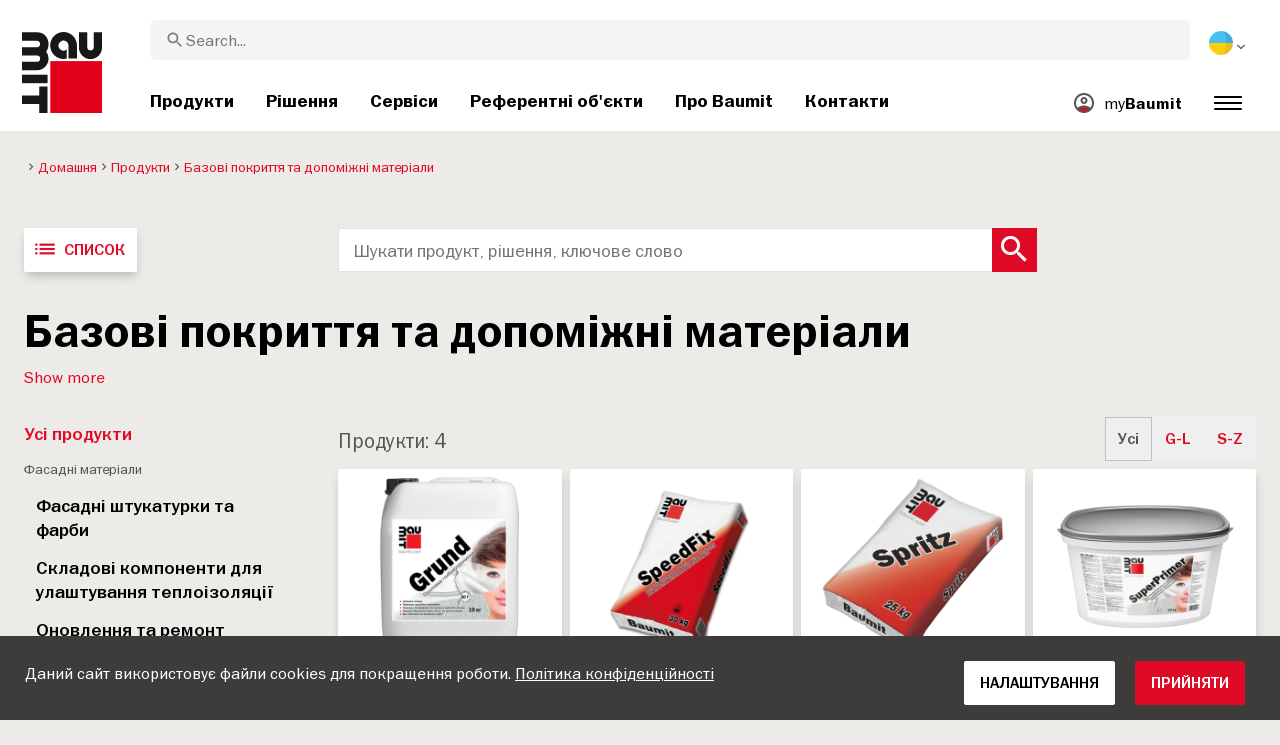

--- FILE ---
content_type: text/html; charset=UTF-8
request_url: https://baumit.ua/produkti/bazovi-pokrittya-ta-dopomizhni-materiali
body_size: 22902
content:


<!doctype html>
<html lang="uk">
<head>
    
            <link rel="preload" href="/fonts/FranklinGothicMediumITC.woff2" as="font" type="font/woff2" crossorigin>
        <link rel="preload" href="/fonts/FranklinGothicBookITC.woff2" as="font" type="font/woff2" crossorigin>
        <link rel="preload" href="/fonts/FranklinGothicDemiITC.woff2" as="font" type="font/woff2" crossorigin>
        <!--link rel="preload" href="/fonts/fa-solid-900.woff2" as="font" type="font/woff2" crossorigin-->
    <link rel="preload" href="/fonts/mdi.woff2" as="font" type="font/woff2" crossorigin>
    <link rel="preload" href="/fonts/materialdesignicons-webfont-subset.woff2" as="font" type="font/woff2" crossorigin>
    <link rel="alternate" type="application/rss+xml" title="News" href="https://baumit.ua/rss">


    
    <meta name="csrf-token" content="a2aPFH8ADKPDCR2VaEJX8LrrByjjXScXsTu17iOQ">
        <meta charset="UTF-8">
            <meta name="robots" content="index, follow">
    
        <meta name="revisit-after" content="1 days">
    <meta name="viewport" content="width=device-width, initial-scale=1">
    <meta name="format-detection" content="telephone=no">
    <meta http-equiv="Content-Type" content="text/html; charset=utf-8">
    <link href="https://baumit.ua/images/favicon.ico?v=1624979137" rel="shortcut icon">
    <title>Base Coat and Accessories</title>

    <meta name="title" content="Base Coat and Accessories">
    <meta name="description" content="Base Coat and Accessories">
    <meta name="copyright" content="Baumit">
    <meta name="author" content="Baumit">
    <meta name="page-topic" content="Base Coat and Accessories">
    <meta name="image_src" content="https://baumit.ua/images/default_seo_image.jpg?v=1675679522">
    <meta name="img_src" content="https://baumit.ua/images/default_seo_image.jpg?v=1675679522">

    <meta property="og:title" content="Base Coat and Accessories"/>
    <meta property="og:description" content="Base Coat and Accessories"/>
    <meta property="og:image" content="https://baumit.ua/images/default_seo_image.jpg?v=1675679522"/>
    <meta property="og:type" content="website"/>
    <meta property="og:url" content="https://baumit.ua/produkti/bazovi-pokrittya-ta-dopomizhni-materiali"/>
    <meta property="og:site_name" content="baumit.ua"/>
    <meta property="og:author" content="Baumit"/>
            <link rel="canonical" href="https://baumit.ua/produkti/bazovi-pokrittya-ta-dopomizhni-materiali"/>
    
    
    <!--meta http-equiv="Content-Security-Policy" content="
    default-src 'self';
    script-src 'self' 'unsafe-inline' https://cdnjs.cloudflare.com https://www.googletagmanager.com https://www.google-analytics.com https://maps.googleapis.com;
    style-src 'self' 'unsafe-inline' https://cdnjs.cloudflare.com https://fonts.googleapis.com;
    font-src 'self' https://fonts.gstatic.com;
    img-src 'self' data: https://www.google-analytics.com https://maps.googleapis.com https://maps.gstatic.com https://*.ytimg.com;
    frame-src https://www.youtube.com https://www.google.com;
    connect-src 'self' https://www.google-analytics.com https://region1.analytics.google.com https://maps.googleapis.com;
    "-->

            <style>
            body.page-load-fix {
                position: fixed;
                top: 0;
                left: 0;
                width: 100%;
                height: 100%;
                overflow: hidden;
            }

            body.page-load-fix .wrapper {
                visibility: hidden;
                width: 100%;
                height: 100%;
                overflow: hidden;
            }

            body .mainLoaderContainer {
                /*display: none;*/
                display: block;
                opacity: 0;
                pointer-events: none;
                transition: all .3s ease-in-out;
            }

            body.page-load-fix .mainLoaderContainer {
                opacity: 1;
                pointer-events: all;
            }
            body .mainLoaderContainer {
                display: block;
                background: #ffffff;
                position: fixed;
                z-index: 99999;
                top: 0;
                left: 0;
                width: 100%;
                height: 100%;
                overflow: hidden;
            }

            body .mainLoaderContainer .logo {
                position: absolute;
                top: 50%;
                left: 50%;
                width: 100%;
                max-width: 280px;
                transform: translateX(-50%) translateY(-50%);
                margin-top: -10px;
            }

            body .mainLoaderContainer .logo img {
                max-width: 100%;
            }

            @keyframes mt_loading {
                from {
                    width: 0;
                }
                to {
                    width: 100%;
                }
            }

            body.page-load-fix .mainLoaderContainer .logo:after {
                display: block;
                position: absolute;
                left: 0;
                bottom: -10px;
                background: #E2001A;
                content: "";
                height: 3px;
                animation-name: mt_loading;
                animation-duration: 1s;
            }
        </style>
        <script>
        var useDefaultcolorPaletteIdInPageBuilder = 87;
        var isLoggedIn = false;
    </script>
    <script>
        var enabledLifeAppPromoSystem = false ;
                var useProductBenefitsOnProductCards = false;
        var translations = {"promosystem_banner_text":"\u0417\u043d\u0430\u0439\u0434\u0456\u0442\u044c \u0456\u0434\u0435\u0430\u043b\u044c\u043d\u0438\u0439 \u043a\u043e\u043b\u0456\u0440 \u0434\u043b\u044f \u0441\u0432\u043e\u0433\u043e \u0444\u0430\u0441\u0430\u0434\u0443","promosystem_banner_button":"\u0417\u0430\u0432\u0430\u043d\u0442\u0430\u0436\u0438\u0442\u0438 \u0434\u043e\u0434\u0430\u0442\u043e\u043a","promosystem_banner_icon":"\/images\/Baumit_logo.svg","promosystem_qr_text":"\u041f\u043e\u0444\u0430\u0440\u0431\u0443\u0439\u0442\u0435 \u0441\u0432\u0456\u0439 \u0431\u0443\u0434\u0438\u043d\u043e\u043a","promosystem_qr_link":"https:\/\/baumit.ua\/lifeapp","promosystem_qr_button":"\u0417\u0430\u0432\u0430\u043d\u0442\u0430\u0436\u0438\u0442\u0438 \u0434\u043e\u0434\u0430\u0442\u043e\u043a","promosystem_qr_icon":"\/images\/Baumit_logo.svg","products_go_to_product":"\u041f\u0435\u0440\u0435\u0439\u0442\u0438 \u0434\u043e \u043f\u0440\u043e\u0434\u0443\u043a\u0442\u0443","top_menu_search":"\u041f\u043e\u0448\u0443\u043a","references_references":"\u0420\u0435\u0444\u0435\u0440\u0435\u043d\u0442\u043d\u0456 \u043e\u0431'\u0454\u043a\u0442\u0438","local_consultants_results":"\u0420\u0435\u0437\u0443\u043b\u044c\u0442\u0430\u0442\u0438 \u043f\u043e\u0448\u0443\u043a\u0443","local_consultants_no_result":"\u041d\u0435 \u0437\u043d\u0430\u0439\u0434\u0435\u043d\u043e \u0436\u043e\u0434\u043d\u043e\u0433\u043e \u0440\u0435\u0437\u0443\u043b\u044c\u0442\u0430\u0442\u0443","local_consultants_district":"\u0420\u0430\u0439\u043e\u043d","partners_details":"\u0414\u0435\u0442\u0430\u043b\u0456","partners_map":"\u041a\u0430\u0440\u0442\u0430","partners_premium_partner":"Premium Partner","products_pdf_product_specification_sheet":"\u0422\u0435\u0445\u043d\u0456\u0447\u043d\u0438\u0439 \u043b\u0438\u0441\u0442 (PDF)","products_pdf_security_specification_sheet":"\u0412\u0438\u0441\u043d\u043e\u0432\u043e\u043a \u0421\u0415\u0421 (PDF)","products_pdf_declaration_of_performance":"Key not found","general_download_all":"\u0417\u0430\u0432\u0430\u043d\u0442\u0430\u0436\u0438\u0442\u0438 \u0432\u0441\u0435","products_filter_results":"\u041f\u0440\u043e\u0434\u0443\u043a\u0442\u0438","products_az":"\u041f\u0440\u043e\u0434\u0443\u043a\u0442\u0438 \u0410-\u042f","products_filter_all":"\u0423\u0441\u0456","guide_experts_advice":"\u041f\u043e\u0440\u0430\u0434\u0438 \u0435\u043a\u0441\u043f\u0435\u0440\u0442\u0456\u0432","guide_baumit_systems":"\u0421\u0438\u0441\u0442\u0435\u043c\u0438 Baumit","mybaumit_my_account":"\u041c\u0456\u0439 \u0430\u043a\u0430\u0443\u043d\u0442","partners_count_of":"\u0437","partners_count_partners":"\u043f\u0430\u0440\u0442\u043d\u0435\u0440\u0438","products_no_matching_names":"No matching names","partners_tel":"\u0422\u0435\u043b.:","partners_fax":"\u0424\u0430\u043a\u0441:","products_found_for":"Products found for","news_more":"\u0414\u0435\u0442\u0430\u043b\u044c\u043d\u0456\u0448\u0435","app_color_name":"Name","app_color_collection":"Kollektion","app_color_quality":"Farbqualit\u00e4t","please":"\u0411\u0443\u0434\u044c \u043b\u0430\u0441\u043a\u0430, \u0437\u0430\u0447\u0435\u043a\u0430\u0439\u0442\u0435...","general_next":"\u041d\u0430\u0441\u0442\u0443\u043f\u043d\u0438\u0439","general_previous":"\u041f\u043e\u043f\u0435\u0440\u0435\u0434\u043d\u0456\u0439","products_color_code":"\u041d\u043e\u043c\u0435\u0440 \u043a\u043e\u043b\u044c\u043e\u0440\u0443","products_are_you_looking_for_a_specific_color":"\u0428\u0443\u043a\u0430\u0454\u0442\u0435 \u043f\u0435\u0432\u043d\u0438\u0439 \u043a\u043e\u043b\u0456\u0440?","products_amount_calculator_title":"\u041a\u0430\u043b\u044c\u043a\u0443\u043b\u044f\u0442\u043e\u0440 \u0440\u043e\u0437\u0440\u0430\u0445\u0443\u043d\u043a\u0443 \u043a\u0456\u043b\u044c\u043a\u043e\u0441\u0442\u0456 \u0442\u043e\u0432\u0430\u0440\u0443","products_amount_calculator_description":"\u0412\u043a\u0430\u0436\u0456\u0442\u044c \u043a\u0456\u043b\u044c\u043a\u0456\u0441\u0442\u044c \u043a\u0432\u0430\u0434\u0440\u0430\u0442\u043d\u0438\u0445 \u043c\u0435\u0442\u0440\u0456\u0432 \u0432\u0430\u0448\u043e\u0433\u043e \u043f\u0440\u043e\u0454\u043a\u0442\u0443 \u0434\u043b\u044f \u0440\u043e\u0437\u0440\u0430\u0445\u0443\u043d\u043a\u0443 \u0432\u0456\u0434\u043f\u043e\u0432\u0456\u0434\u043d\u043e\u0457 \u043a\u0456\u043b\u044c\u043a\u043e\u0441\u0442\u0456 \u0442\u043e\u0432\u0430\u0440\u0443.\r\n* \u0417\u0432\u0435\u0440\u043d\u0456\u0442\u044c \u0443\u0432\u0430\u0433\u0443, \u0449\u043e \u0440\u0435\u0437\u0443\u043b\u044c\u0442\u0430\u0442 \u044f\u0432\u043b\u044f\u0454\u0442\u044c\u0441\u044f \u043e\u0440\u0456\u0454\u043d\u0442\u043e\u0432\u043d\u0438\u043c \u0456 \u043c\u043e\u0436\u0435 \u0437\u043c\u0456\u043d\u044e\u0432\u0430\u0442\u0438\u0441\u044c \u0432 \u0437\u0430\u043b\u0435\u0436\u043d\u043e\u0441\u0442\u0456 \u0432\u0456\u0434 \u0432\u043f\u043b\u0438\u0432\u0443 \u0456\u043d\u0448\u0438\u0445 \u0444\u0430\u043a\u0442\u043e\u0440\u0456\u0432","products_amount_calculator_facade_area":"\u041a\u0456\u043b\u044c\u043a\u0456\u0441\u0442\u044c \u043a\u0432\u0430\u0434\u0440\u0430\u0442\u043d\u0438\u0445 \u043c\u0435\u0442\u0440\u0456\u0432","products_amount_calculator_amount":"\u041d\u0435\u043e\u0431\u0445\u0456\u0434\u043d\u0430 \u043a\u0456\u043b\u044c\u043a\u0456\u0441\u0442\u044c \u043a\u0456\u043b\u043e\u0433\u0440\u0430\u043c\u0456\u0432","products_amount_calculator_units":"\u041d\u0435\u043e\u0431\u0445\u0456\u0434\u043d\u0430 \u043a\u0456\u043b\u044c\u043a\u0456\u0441\u0442\u044c \u0432\u0456\u0434\u0435\u0440","products_amount_calculator_button":"\u0420\u043e\u0437\u0440\u0430\u0445\u0443\u0432\u0430\u0442\u0438","products_amount_calculator_legaltext":"\u0414\u0430\u043d\u0456 \u0442\u0456\u043b\u044c\u043a\u0438 \u0434\u043b\u044f \u0456\u043d\u0444\u043e\u0440\u043c\u0430\u0446\u0456\u0457.","products_amount_calculator_extend_description":"Use our detailed project calculators to find out which products you need and get an offer from a dealer close to you!","products_amount_calculator_extend_button":"Calculate a project","product_attributes_consumption":"\u0412\u0438\u0442\u0440\u0430\u0442\u0430","products_amount_calculator_thickness":"Thickness","general_more_info":"\u0414\u0435\u0442\u0430\u043b\u044c\u043d\u0456\u0448\u0435","calc_colorpicker_hex":"HEX","calc_colorpicker_rgb":"RGB","general_color_tsr":"TSR","general_color_hbw":"HBW","baumitlife_reference_section_title":"\u041e\u0437\u043d\u0430\u0439\u043e\u043c\u0442\u0435\u0441\u044f \u0437 \u043f\u0440\u043e\u0454\u043a\u0442\u0430\u043c\u0438","products_card_badge_new":"\u041d\u043e\u0432\u0438\u043d\u043a\u0430","products_card_badge_eco":"Eco","products_card_badge_premium":"Premium","baumitlife_color_textures":"\u0422\u0435\u043a\u0441\u0442\u0443\u0440\u0438","baumitlife_color_textures_info":"\u0412\u0438\u0431\u0456\u0440 \u0442\u0435\u043a\u0441\u0442\u0443\u0440 \u0434\u043e\u0441\u0442\u0443\u043f\u043d\u0438\u0439 \u043b\u0438\u0448\u0435 \u0434\u043b\u044f \u043f\u0440\u043e\u0434\u0443\u043a\u0442\u0456\u0432 \u0434\u043b\u044f \u0444\u0430\u0441\u0430\u0434\u043d\u0438\u0445 \u0440\u043e\u0431\u0456\u0442","baumitlife_texture_code":"\u041d\u043e\u043c\u0435\u0440 \u0442\u0435\u043a\u0441\u0442\u0443\u0440\u0438","general_show_more":"Show more","general_show_less":"Show less","sustainability_form_button_calculate":"Calculate","sustainability_calculator_title":"CO<sub>2<\/sub> Savings Calculator","sustainability_calculator_description":"Each square meter of Insulation installed acts as a powerful environmental champion, saving a remarkable amount of CO2. The carbon dioxide savings achieved by just one square meter of insulation equals the oxygen production of two trees over a year. <a href=\"\/sustainability\/legal\">Disclaimer<\/a>","sustainability_calculator_subtitle":"How much can your facade contribute to the fight against climate change?","sustainability_calculator_size":"Facade Size*","sustainability_calculator_result1":"Insulating your facade helps fight climate change like","sustainability_calculator_result2":"trees do each single year.","sustainability_read_more":"Read more","sustainability_read_less":"Read less","sustainability_legal_button":"Disclaimer","sustainability_quote_text":"We are firm believers in thinking long-term, which is why sustainability is a natural fit for Baumit.","sustainability_quote_author":"Robert Schmid, CEO Baumit Group","sustainability_learn_more":"Learn more","sustainability_hero_percentage":"20%","sustainability_hero_title":"Less CO<sub>2<\/sub>e by 2030","sustainability_hero_description":"At Baumit, we firmly believe that sustainability is the cornerstone of our long-term success and growth. Achieving ecological progress goes hand in hand with social responsibility and economic compatibility. This perspective is deeply ingrained in our company culture, influencing every aspect of our operations.","sustainability_home_info_title":"Saving CO2e With Yearly 45 Million m2 Facade Insulation Across Europe","sustainability_home_info_description":"Baumit insulation is applied on an impressive 45 million square meters to European facades. Each square meter of insulation acts as a powerful environmental champion, saving a remarkable amount of CO2e. The carbon dioxide savings achieved by just one square meter of insulation equals the oxygen production of two trees over a year. However, the CO2e savings don't end there; they multiply each year over the entire lifetime of each insulated building.\n<br><br>\n<b>800 million tons CO2e saved due to energy saving of the insulated buildings since the beginning of Baumit's ETICS success story<\/b><br>\n\n \n\nThe CO2e savings are making up for 10 million cars during the whole lifetime circle: The positive contributions of Baumit's facade insulation efforts have effectively counterbalanced the CO2 emissions produced by approx. 10 million cars in their lifetime (15 years 5 to\/year). <br>\nSaving totals of annual CO2 emissions by Germany <br>\nThis amount surpasses the total yearly CO2 emissions of Germany, Europe's largest economies.","products_product_variants":"\u0412\u0430\u0440\u0456\u0430\u043d\u0442\u0438 \u043f\u0440\u043e\u0434\u0443\u043a\u0442\u0443","product_attributes_packaging":"\u0423\u043f\u0430\u043a\u043e\u0432\u043a\u0430","product_attributes_amount_of_packaging_on_pallet":"\u041a\u0456\u043b\u044c\u043a\u0456\u0441\u0442\u044c \u0443\u043f\u0430\u043a\u043e\u0432\u043e\u043a \u043d\u0430 \u043f\u0430\u043b\u0435\u0442\u0456","product_attributes_gross_density":"Gross density","product_attributes_yield":"\u0412\u0438\u0445\u0456\u0434","product_attributes_size_of_pallets":"\u043f\u0430\u043a\u0443\u0432\u0430\u043d\u043d\u044f","product_attributes_type_of_packaging":"\u0442\u0438\u043f \u0443\u043f\u0430\u043a\u043e\u0432\u043a\u0438","product_where_to_buy":"Key not found","product_price_list":"Key not found","general_gotoshop_button":"See product in shop","product_attributes_water_vapour_permeability":"Water vapour permeability","product_attributes_thermal_conductivity_coefficient":"Lambda R","product_attributes_structure":"\u0421\u0442\u0440\u0443\u043a\u0442\u0443\u0440\u0430","product_attributes_grain_size":"\u0420\u043e\u0437\u043c\u0456\u0440 \u0437\u0435\u0440\u043d\u0430","products_color_selection":"\u041f\u0430\u043b\u0456\u0442\u0440\u0430 \u043a\u043e\u043b\u044c\u043e\u0440\u0456\u0432","products_the_colors_are_not_100":"Key not found","partners_search_for_partners_nearby":"\u0428\u0443\u043a\u0430\u0442\u0438 \u043d\u0430\u0439\u0431\u043b\u0438\u0436\u0447\u0443 \u0442\u043e\u0447\u043a\u0443 \u043f\u0440\u043e\u0434\u0430\u0436\u0443","partners_search_field_placeholder":"\u041c\u0456\u0441\u0442\u043e, \u0432\u0443\u043b\u0438\u0446\u044f","partners_radius":"\u0420\u0430\u0434\u0456\u0443\u0441","partners_show_all":"\u041f\u043e\u043a\u0430\u0437\u0430\u0442\u0438 \u0432\u0441\u0435","partners_reset":"\u0421\u043a\u0438\u043d\u0443\u0442\u0438","product_details_html5_under_image":"","product_details_page_shopping_cart_title":"Product detailed page shopping cart","products_downloads":"Downloads","product_details_page_badges_title":"Product detailed page badges","product_attributes_shelf_life":"\u0422\u0435\u0440\u043c\u0456\u043d \u0437\u0431\u0435\u0440\u0456\u0433\u0430\u043d\u043d\u044f","product_attributes_sd_value":"SD value","product_attributes_w_value":"W value","product_attributes_bonding_strength":"Bonding strength","product_attributes_plate_format":"Plate format","product_attributes_compressive_strength":"Compressive strength","product_attributes_dried_mortar_density":"Dried mortar density","product_attributes_max_thickness":"Max. thickness","product_attributes_reaction_to_fire":"Reaction to fire","product_attributes_min_thickness":"Min. thickness","product_attributes_flexural_strength":"Flexural strength","product_attributes_ph_value":"PH value","product_attributes_application_time":"\u0422\u0435\u0440\u043c\u0456\u043d \u043f\u0440\u0438\u0434\u0430\u0442\u043d\u043e\u0441\u0442\u0456 \u0440\u043e\u0437\u0447\u0438\u043d\u043e\u0432\u043e\u0457 \u0441\u0443\u043c\u0456\u0448","product_attributes_drying_time":"Drying time","product_attributes_gloss_level":"Gloss level","product_attributes_mesh_size":"Mesh size","product_attributes_mass_per_unit":"Mass per unit","product_attributes_designation_code":"Designation code","product_attributes_strength_category":"Strength category","product_attributes_walkability":"Walkability","product_attributes_min_joint_width":"Min. joint-width","product_attributes_tensile_strenght":"Tensile strenght","product_attributes_max_joint_width":"Max. joint-width","product_attributes_water_demand":"\u0412\u0438\u0442\u0440\u0430\u0442\u0430 \u0432\u043e\u0434\u0438","product_attributes_open_time":"Open time","product_attributes_bonding_pull_strength":"Bonding pull strength","product_attributes_solids_content":"Solids content","product_attributes_e-module":"E-module","product_attributes_tensile_strength_after_aging":"Tensile strength after aging","product_attributes_thermal_conductivity":"Thermal conductivity","product_attributes_compressive_strength_after_28_days":"Compressive strength after 28 days","product_attributes_pot_life":"Pot life","product_attributes_min_bore_hole":"Min.bore hole","product_attributes_standing_time":"Standing time","product_attributes_length_and_thickness":"\u0414\u043e\u0432\u0436\u0438\u043d\u0430 \u0442\u0430 \u0442\u043e\u0432\u0449\u0438\u043d\u0430","product_attributes_max_grain_size":"Max. grain size","product_attributes_product_type_eps":"Product type EPS","product_attributes_porosity":"Porosity","product_attributes_mortar_group":"Mortar group","product_attributes_layer_thickness":"Layer thickness","product_attributes_entrained_air_content":"Entrained air content","product_attributes_embedment_depth":"Embedment depth","product_attributes_consumption2":"\u0412\u0438\u0442\u0440\u0430\u0442\u0430 2","product_attributes_min_coating_thickness":"Min. coating thickness","product_attributes_diameter_anchor_shaft":"Diameter anchor shaft","product_attributes_processing_consistency":"Processing consistency","product_attributes_wet_abrasion_class":"Wet abrasion class","product_attributes_frost-thaw_resistance":"Frost-thaw resistance","product_attributes_contrast_ratio":"Contrast ratio","product_attributes_length_of_anchor_shaft":"Length of anchor shaft","product_attributes_readiness":"Readiness","product_attributes_bulk_density":"Bulk density","product_attributes_source_mass":"Source mass","product_attributes_shrinkage":"Shrinkage","product_attributes_working_temperature":"\u0420\u043e\u0431\u043e\u0447\u0430 \u0442\u0435\u043c\u043f\u0435\u0440\u0430\u0442\u0443\u0440\u0430","product_attributes_mixing_time":"Mixing time","product_attributes_standard_classification":"Standard classification","product_attributes_voc_eu_limit":"VOC EU limit","product_attributes_opacity_class":"Opacity class","product_attributes_plaster_thickness":"Plaster thickness","product_attributes_solid_content":"Solid content","product_attributes_use_category":"Use category","product_attributes_chi_value":"CHI value","product_attributes_diameter_plate":"Diameter plate","product_attributes_technical_approval_eta":"Technical approval ETA","product_attributes_water_permeability":"Water Permeability","product_attributes_dilution_rate":"Dilution Rate","product_attributes_density":"Density","products_video_section_title":"Watch related video(s)","products_media_images_section_title":"Application photos","products_documents":"\u0414\u043e\u043a\u0443\u043c\u0435\u043d\u0442\u0438","calc_navigation_back":"Back","products_product_imported_price":"\u041f\u0440\u0430\u0439\u0441-\u043b\u0438\u0441\u0442","calc_map_button_reset":"Reset","calc_map_distance":"Vzd\u00e1lenost do","product_attributes_flexural_strength_after_28_days":"Flexural strength after 28 days","products_pdf_sundry_sheet":"Sundry sheet (PDF)","products_pdf_enviromental_sheet":"Enviromental sheet (PDF)","products_pdf_conformity_sheet":"CE (PDF)","products_asset_folder":"Folder","products_pdf_declaration_of_performance_sheet":"Declaration of performance (PDF)","products_pdf_aufheizprotokolle":"Aufheizprotokoll (PDF)","products_pdf_techn_zusatzdok":"Technische Zusatzdokumente (PDF)","products_pdf_tender_text":"Tender text (PDF)","products_pdf_cert_fire":"Fire certificate (PDF)","products_pdf_cert_conf":"Comformity certificate (PDF)","products_pdf_cert_statereg":"State registration (PDF)","product_attributes_thermal_conductivity_value":"Thermal conductivity rated value","product_attributes_thermal_conductivity_nominal_value":"Thermal conductivity nominal value","product_review_error_loign_required":"Only logged in users can give product reviews","product_review_error_faled_create_review":"There was an error saving the rating, please try again later.","product_review_review_success_message":"Thank you for rating our product!","product_review_review_submit_button":"Submit rating","product_attributes_bundle_unit_price_label":"Bundle unit price","product_attributes_package_price_label":"Package price","menu_2023_search_aria_label":"Search","products_certificate_alt_cam":"Key not found","products_certificate_alt_dopcap":"Key not found","products_certificate_alt_eco":"Key not found","products_certificate_alt_emicode":"Key not found","products_certificate_alt_life":"Key not found","products_certificate_alt_natureplus":"Key not found","product_review_rating_legend":"Key not found","product_review_rating_star_label":"Key not found","products_partners_section_title":"\u041f\u0430\u0440\u0442\u043d\u0435\u0440\u0438","products_pdf_emicode":"Emicode (PDF)","products_pdf_natureplus":"Natureplus (PDF)","products_pdf_certificates":"Certificates (PDF)","wcag_static_alt_products_a_z_view_downloadable_files":"View downloadable files","wcag_static_alt_products_a_z_download_button":"Download","wcag_static_alt_products_a_z_download_all_files":"Download all files","wcag_static_alt_news_add_to_dashboard_button":"Add to dashboard","wcag_static_alt_partners_details_show_details":"Show details","wcag_static_alt_references_detail_gallery_previous_button_text":"Previous Image","wcag_static_alt_references_detail_gallery_next_button_text":"Next Image","wcag_static_alt_consultants_with_regions_bcom_avatar_alt_text":"BCOM Avatar","wcag_static_alt_baumitlife_color_picker_add_to_dashboard_button":"Add to Dashboard","wcag_static_alt_baumitlife_colorsearch_mobile_menu_close_button":"Close button","wcag_static_alt_baumitlife_colorsearch_color_details_close_button":"Close button","wcag_static_alt_baumitlife_project_card_carousel_next_image":"Next image","wcag_static_alt_baumitlife_project_card_carousel_previous_image":"Previous image","wcag_static_alt_baumitlife_project_card_carousel_open_image_carousel":"Open image carousel","products_pdf_spm_guideline":"SPM Guideline","products_pdf_sus":"Nachhaltigkeitsdatenblatt"};
        var useBaumitLifeSystem = 1;
        var countryMapCenterPosition = {
            lat: 48.379433,
            lng: 31.16558,
        };
        var useStaticPalettes = {
            foty: 93
        };
        var activeUniversalBanner = null;

        var globalTSRVisibility = true;

    </script>

    <script>
        var useGoogleConsentMode = 0;
        window.dataLayer = window.dataLayer || [];
        function gtag(){dataLayer.push(arguments);}
        function gtagConsent(){if (useGoogleConsentMode == 1) {gtag.apply(null, arguments);dataLayer.push({'event': 'cookie_consent_update'});}}
        function initConsentMode(enabled) {
            //console.log('Consent mode:', enabled); 
            if (!enabled) {
                return;
            }
            gtag('consent', 'default', {
                'ad_storage': 'denied',
                'ad_user_data': 'denied',
                'ad_personalization': 'denied',
                'analytics_storage': 'denied'
            });

                    }
        initConsentMode(useGoogleConsentMode);
    </script>

            <!-- Global site tag (gtag.js) - Google Analytics -->
<script async src="https://www.googletagmanager.com/gtag/js?id=UA-58371917-15"></script>
<script>
  window.dataLayer = window.dataLayer || [];
  function gtag(){dataLayer.push(arguments);}
  gtag('js', new Date());

  gtag('config', 'UA-58371917-15');
</script>
            <!-- Google Tag Manager -->
<script>(function(w,d,s,l,i){w[l]=w[l]||[];w[l].push({'gtm.start':
new Date().getTime(),event:'gtm.js'});var f=d.getElementsByTagName(s)[0],
j=d.createElement(s),dl=l!='dataLayer'?'&l='+l:'';j.async=true;j.src=
'https://www.googletagmanager.com/gtm.js?id='+i+dl;f.parentNode.insertBefore(j,f);
})(window,document,'script','dataLayer','GTM-58K6NJT');</script>
<!-- End Google Tag Manager -->
            <script src="https://analytics.ahrefs.com/analytics.js" data-key="84UXjurHZq4LtcgH04o0xQ" defer="true"></script>
            <script type="text/javascript">
    (function(c,l,a,r,i,t,y){
        c[a]=c[a]||function(){(c[a].q=c[a].q||[]).push(arguments)};
        t=l.createElement(r);t.async=1;t.src="https://www.clarity.ms/tag/"+i;
        y=l.getElementsByTagName(r)[0];y.parentNode.insertBefore(t,y);
    })(window, document, "clarity", "script", "pbuym2esbk");
</script>
    
    
            <script type="application/ld+json">{"@context":"https:\/\/schema.org","@graph":[{"@type":"BreadcrumbList","itemListElement":[{"@type":"ListItem","position":1,"name":"Домашня","item":"https:\/\/baumit.ua"},{"@type":"ListItem","position":2,"name":"Продукти","item":"https:\/\/baumit.ua\/produkti"},{"@type":"ListItem","position":3,"name":"Базові покриття та допоміжні матеріали","item":"https:\/\/baumit.ua\/produkti\/bazovi-pokrittya-ta-dopomizhni-materiali"}]},{"@type":"Organization","name":"TOV Baumit Ukraine","url":"https:\/\/baumit.ua\/baumit.ua","location":{"@type":"PostalAddress","addressCountry":"UKRAINE ","postalCode":"03083","streetAddress":"Kiew Vul. Pyrohivskyy Shlyah 34"},"email":"support@baumit.com","logo":"https:\/\/baumit.ua\/images\/Baumit_logo.svg","telephone":"380445685254"}]}</script>
    </head>
<body class="  page-load-fix  body-page-uk ">
    
    <div id="topBanner" class="banner">
        <button class="banner-close" name="close" aria-label="Close button" aria-controls="topBanner" aria-expanded="false">
            <svg viewbox="0 0 24 24" width="20" height="20"><title>Close button</title>
                <path d="M7 7.00006L17 17.0001M7 17.0001L17 7.00006" stroke="currentColor"  stroke-width="2" stroke-linecap="round" stroke-linejoin="round">
            </svg>
        </button>
        <div class="banner-content">
            <img class="banner-image" src="/images/Baumit_logo.svg" alt="Banner Image" />
            <p class="banner-text">Find the <strong>perfect color</strong> for your facade</p>
            <a class="banner-link button" href="#">Get the app</a>
        </div>
    </div>
</div>            <div class="mainLoaderContainer">
                            <div class="logo">
                    <img src="/images/Baumit_logo.svg" alt="Baumit">
                </div>
                    </div>
                    <div class="" id="mainMenu"></div>
    <div class="wrapper" style="overflow:hidden;">
                
       <div data-app>
      <div id="addToCartPopup"></div>
   </div>
   <div class="content pb-0" data-product-category-page>
      <div class="container-fluid big-grid">
         <div class="row">
               <div class="col-lg-9">
                     <ol class="breadcrumb ">
                <li class="breadcrumb-item">
                            <a class="" href="https://baumit.ua">
                    <i class="mdi mdi-chevron-right" aria-hidden="true"></i>
                    <span>Домашня</span>
                </a>
                    </li>
                <li class="breadcrumb-item">
                            <a class="" href="https://baumit.ua/produkti">
                    <i class="mdi mdi-chevron-right" aria-hidden="true"></i>
                    <span>Продукти</span>
                </a>
                    </li>
                <li class="breadcrumb-item">
                            <span class=" active  ">
                    <i class="mdi mdi-chevron-right" aria-hidden="true"></i>
                    <span>Базові покриття та допоміжні матеріали</span>
                </span>
                    </li>
            </ol>
                  </div>

               </div>
         </div>
      </div>

   <div class="content pb-0">
      <div class="container-fluid big-grid prod-search" data-az-page>
         <div class="row">
            <div class="col-lg-3 d-none d-lg-block">
               <button class="button type-13 special viewCards desktop" style="display: none" aria-label="Картки продуктів"><i aria-hidden="true" class="material-icons">view_module</i>Картки продуктів</button>
               <button class="button type-13 special viewList desktop" aria-label="Список"><i aria-hidden="true" class="material-icons" >list</i>Список</button>
            </div>
            <div class="col-lg-7 d-flex justify-content-start">
               <div class="d-block d-lg-none">
                  <button class="button type-13 special viewCards mobile mr-3" style="display: none" aria-label="Картки продуктів"><i aria-hidden="true" class="material-icons">view_module</i><span>Картки продуктів</span></button>
                  <button class="button type-13 special viewList mobile mr-3" aria-label="Список"><i aria-hidden="true" class="material-icons">list</i><span>Список</span></button>
               </div>
               <div class="search-container products w-100">
                  <div class="inner clearfix mw-100">
                     <input data-result-url="https://baumit.ua/produkti/search_results" id="findProduct" class="toLeft" placeholder="Шукати продукт, рішення, ключове слово">
                     <button aria-label="Search Button" class="search-button toLeft"><span aria-hidden="true" class="mdi mdi-magnify"></span></button>
                  </div>
               </div>
            </div>
            <div class="col-lg-2">
            </div>
         </div>
      </div>

      <div class="pb-0 product-category-view-category-data ">
         <div class="container-fluid big-grid">
            <div class="row">
               <!--div class="col-xl-3 col-lg-3 col-mg-12d-none d-xl-block d-lg-block">

               </div>
               <div class="col-lg-9"-->
               <div class="col-lg-12">
                  <h1 class="product-category-view-category-data--title"> Базові покриття та допоміжні матеріали</h1>              
                  <div class="show-more-content">
                     <div class="show-more-content-body">
                        <div class="product-category-view-category-data--description"></div>
                     </div>
                     <label class="show-more-content-trigger">
                        <input type="checkbox" name="show-trigger" name="show-trigger" id="showMoreToggle" role="switch" aria-controls="categoryDescription" aria-expanded="false" aria-label="Show more" />
                        <span>Show more</span>
                        <span>Show less</span>
                     </label>
                  </div>
               </div>
            </div>
         </div>
      </div>

      <div class="container-fluid big-grid prod-cards" data="products-az">
         <div class="row">
            <div class="col-xl-3 col-lg-3 col-mg-12 left-menu d-none d-xl-block d-lg-block">
               <button role="button" class="allProducts mb-2" id="reset"
               data-mainseourl="produkti"
               data-seo-title="Продукти А-Я"
               >Усі продукти</button>
               <div class="container-fluid" data-product-slug="produkti">
    <div class="row">
                    <div class="menu-item col-xl-12 ">
                <a class="main-category" 
                    data-show-in-filter="1"
                    data-maincategory="335" 
                    data-mainseourl=""
                    href="/produkti">
                    <p>Фасадні матеріали</p>
                </a>
                <ul class="level-2">
                                            <li class="">
                            <a class="main-category" 
                                data-show-in-filter="1"
                                data-maincategory-name="Фасадні штукатурки та фарби" 
                                data-seo-title="" 
                                data-seo-description="" 
                                data-maincategory="336" 
                                data-mainseourl="fasadni-shtukaturki-ta-farbi"
                                href="/produkti/fasadni-shtukaturki-ta-farbi">
                                <p>Фасадні штукатурки та фарби</p>
                            </a>
                            <ul class="main-category-menu level-3">
                                                                    <li class="">
                                        <a class="sub-category" 
                                            data-show-in-filter="1"
                                            data-parentseourl="fasadni-shtukaturki-ta-farbi" 
                                            data-seo-title="Facade Renders" 
                                            data-seo-description="Facade Renders" 
                                            data-maincategory="336" 
                                            data-subcategory="338" 
                                            data-maincategory-name="Фасадні штукатурки та фарби"
                                            data-subcategory-name="Фасадні штукатурки"
                                            data-subseourl="fasadni-shtukaturki"
                                            href="/produkti/fasadni-shtukaturki-ta-farbi/fasadni-shtukaturki">
                                            <p>Фасадні штукатурки</p>
                                        </a>
                                    </li>
                                                                    <li class="">
                                        <a class="sub-category" 
                                            data-show-in-filter="1"
                                            data-parentseourl="fasadni-shtukaturki-ta-farbi" 
                                            data-seo-title="Facade Paints" 
                                            data-seo-description="Facade Paints" 
                                            data-maincategory="336" 
                                            data-subcategory="337" 
                                            data-maincategory-name="Фасадні штукатурки та фарби"
                                            data-subcategory-name="Фасадні фарби"
                                            data-subseourl="fasadni-farbi"
                                            href="/produkti/fasadni-shtukaturki-ta-farbi/fasadni-farbi">
                                            <p>Фасадні фарби</p>
                                        </a>
                                    </li>
                                                                    <li class="">
                                        <a class="sub-category" 
                                            data-show-in-filter="1"
                                            data-parentseourl="fasadni-shtukaturki-ta-farbi" 
                                            data-seo-title="Decorative Facade" 
                                            data-seo-description="Decorative Facade" 
                                            data-maincategory="336" 
                                            data-subcategory="339" 
                                            data-maincategory-name="Фасадні штукатурки та фарби"
                                            data-subcategory-name="Декоративні фасадні матеріали"
                                            data-subseourl="dekorativni-fasadni-materiali"
                                            href="/produkti/fasadni-shtukaturki-ta-farbi/dekorativni-fasadni-materiali">
                                            <p>Декоративні фасадні матеріали</p>
                                        </a>
                                    </li>
                                                                    <li class="">
                                        <a class="sub-category" 
                                            data-show-in-filter="1"
                                            data-parentseourl="fasadni-shtukaturki-ta-farbi" 
                                            data-seo-title="" 
                                            data-seo-description="" 
                                            data-maincategory="336" 
                                            data-subcategory="340" 
                                            data-maincategory-name="Фасадні штукатурки та фарби"
                                            data-subcategory-name="Мінеральні штукатурки"
                                            data-subseourl="mineralni-shtukaturki"
                                            href="/produkti/fasadni-shtukaturki-ta-farbi/mineralni-shtukaturki">
                                            <p>Мінеральні штукатурки</p>
                                        </a>
                                    </li>
                                                                    <li class="">
                                        <a class="sub-category" 
                                            data-show-in-filter="1"
                                            data-parentseourl="fasadni-shtukaturki-ta-farbi" 
                                            data-seo-title="Primer" 
                                            data-seo-description="Primer" 
                                            data-maincategory="336" 
                                            data-subcategory="341" 
                                            data-maincategory-name="Фасадні штукатурки та фарби"
                                            data-subcategory-name="Ґрунтовки"
                                            data-subseourl="g-runtovki"
                                            href="/produkti/fasadni-shtukaturki-ta-farbi/g-runtovki">
                                            <p>Ґрунтовки</p>
                                        </a>
                                    </li>
                                                                    <li class="">
                                        <a class="sub-category" 
                                            data-show-in-filter="1"
                                            data-parentseourl="fasadni-shtukaturki-ta-farbi" 
                                            data-seo-title="Accessories" 
                                            data-seo-description="Accessories" 
                                            data-maincategory="336" 
                                            data-subcategory="342" 
                                            data-maincategory-name="Фасадні штукатурки та фарби"
                                            data-subcategory-name="Добавки"
                                            data-subseourl="dobavki"
                                            href="/produkti/fasadni-shtukaturki-ta-farbi/dobavki">
                                            <p>Добавки</p>
                                        </a>
                                    </li>
                                                            </ul>
                        </li>
                                            <li class="">
                            <a class="main-category" 
                                data-show-in-filter="1"
                                data-maincategory-name="Складові компоненти для улаштування теплоізоляції" 
                                data-seo-title="External Wall Insulation Components" 
                                data-seo-description="External Wall Insulation Components" 
                                data-maincategory="365" 
                                data-mainseourl="skladovi-komponenti-dlya-ulashtuvannya-teploizolyaciyi"
                                href="/produkti/skladovi-komponenti-dlya-ulashtuvannya-teploizolyaciyi">
                                <p>Складові компоненти для улаштування теплоізоляції</p>
                            </a>
                            <ul class="main-category-menu level-3">
                                                                    <li class="">
                                        <a class="sub-category" 
                                            data-show-in-filter="1"
                                            data-parentseourl="skladovi-komponenti-dlya-ulashtuvannya-teploizolyaciyi" 
                                            data-seo-title="Adhesives" 
                                            data-seo-description="Adhesives" 
                                            data-maincategory="365" 
                                            data-subcategory="366" 
                                            data-maincategory-name="Складові компоненти для улаштування теплоізоляції"
                                            data-subcategory-name="Клейові та шпаклювальні суміші"
                                            data-subseourl="kleyovi-ta-shpaklyuvalni-sumishi"
                                            href="/produkti/skladovi-komponenti-dlya-ulashtuvannya-teploizolyaciyi/kleyovi-ta-shpaklyuvalni-sumishi">
                                            <p>Клейові та шпаклювальні суміші</p>
                                        </a>
                                    </li>
                                                                    <li class="">
                                        <a class="sub-category" 
                                            data-show-in-filter="1"
                                            data-parentseourl="skladovi-komponenti-dlya-ulashtuvannya-teploizolyaciyi" 
                                            data-seo-title="Thermal Insulation Boards" 
                                            data-seo-description="Thermal Insulation Boards" 
                                            data-maincategory="365" 
                                            data-subcategory="367" 
                                            data-maincategory-name="Складові компоненти для улаштування теплоізоляції"
                                            data-subcategory-name="Теплоізоляційні пінополістирольні плити"
                                            data-subseourl="teploizolyaciyni-pinopolistirolni-pliti"
                                            href="/produkti/skladovi-komponenti-dlya-ulashtuvannya-teploizolyaciyi/teploizolyaciyni-pinopolistirolni-pliti">
                                            <p>Теплоізоляційні пінополістирольні плити</p>
                                        </a>
                                    </li>
                                                                    <li class="">
                                        <a class="sub-category" 
                                            data-show-in-filter="1"
                                            data-parentseourl="skladovi-komponenti-dlya-ulashtuvannya-teploizolyaciyi" 
                                            data-seo-title="Textile Glass Mesh" 
                                            data-seo-description="Textile Glass Mesh" 
                                            data-maincategory="365" 
                                            data-subcategory="368" 
                                            data-maincategory-name="Складові компоненти для улаштування теплоізоляції"
                                            data-subcategory-name="Армувальні склосітки"
                                            data-subseourl="armuvalni-sklositki"
                                            href="/produkti/skladovi-komponenti-dlya-ulashtuvannya-teploizolyaciyi/armuvalni-sklositki">
                                            <p>Армувальні склосітки</p>
                                        </a>
                                    </li>
                                                                    <li class="">
                                        <a class="sub-category" 
                                            data-show-in-filter="1"
                                            data-parentseourl="skladovi-komponenti-dlya-ulashtuvannya-teploizolyaciyi" 
                                            data-seo-title="Base Profile" 
                                            data-seo-description="Base Profile" 
                                            data-maincategory="365" 
                                            data-subcategory="372" 
                                            data-maincategory-name="Складові компоненти для улаштування теплоізоляції"
                                            data-subcategory-name="Профілі базові"
                                            data-subseourl="profili-bazovi"
                                            href="/produkti/skladovi-komponenti-dlya-ulashtuvannya-teploizolyaciyi/profili-bazovi">
                                            <p>Профілі базові</p>
                                        </a>
                                    </li>
                                                                    <li class="">
                                        <a class="sub-category" 
                                            data-show-in-filter="1"
                                            data-parentseourl="skladovi-komponenti-dlya-ulashtuvannya-teploizolyaciyi" 
                                            data-seo-title="Edge Protection" 
                                            data-seo-description="Edge Protection" 
                                            data-maincategory="365" 
                                            data-subcategory="373" 
                                            data-maincategory-name="Складові компоненти для улаштування теплоізоляції"
                                            data-subcategory-name="Профілі для захисту кутів"
                                            data-subseourl="profili-dlya-zahistu-kutiv"
                                            href="/produkti/skladovi-komponenti-dlya-ulashtuvannya-teploizolyaciyi/profili-dlya-zahistu-kutiv">
                                            <p>Профілі для захисту кутів</p>
                                        </a>
                                    </li>
                                                                    <li class="">
                                        <a class="sub-category" 
                                            data-show-in-filter="1"
                                            data-parentseourl="skladovi-komponenti-dlya-ulashtuvannya-teploizolyaciyi" 
                                            data-seo-title="Window Joint Profiles" 
                                            data-seo-description="Window Joint Profiles" 
                                            data-maincategory="365" 
                                            data-subcategory="374" 
                                            data-maincategory-name="Складові компоненти для улаштування теплоізоляції"
                                            data-subcategory-name="Профілі віконні"
                                            data-subseourl="profili-vikonni"
                                            href="/produkti/skladovi-komponenti-dlya-ulashtuvannya-teploizolyaciyi/profili-vikonni">
                                            <p>Профілі віконні</p>
                                        </a>
                                    </li>
                                                                    <li class="">
                                        <a class="sub-category" 
                                            data-show-in-filter="1"
                                            data-parentseourl="skladovi-komponenti-dlya-ulashtuvannya-teploizolyaciyi" 
                                            data-seo-title="Expansion Joint Profiles" 
                                            data-seo-description="Expansion Joint Profiles" 
                                            data-maincategory="365" 
                                            data-subcategory="376" 
                                            data-maincategory-name="Складові компоненти для улаштування теплоізоляції"
                                            data-subcategory-name="Профілі для деформаційних швів"
                                            data-subseourl="profili-dlya-deformaciynih-shviv"
                                            href="/produkti/skladovi-komponenti-dlya-ulashtuvannya-teploizolyaciyi/profili-dlya-deformaciynih-shviv">
                                            <p>Профілі для деформаційних швів</p>
                                        </a>
                                    </li>
                                                            </ul>
                        </li>
                                            <li class="">
                            <a class="main-category" 
                                data-show-in-filter="1"
                                data-maincategory-name="Оновлення та ремонт" 
                                data-seo-title="Exterior renders" 
                                data-seo-description="Exterior renders" 
                                data-maincategory="351" 
                                data-mainseourl="onovlennya-ta-remont"
                                href="/produkti/onovlennya-ta-remont">
                                <p>Оновлення та ремонт</p>
                            </a>
                            <ul class="main-category-menu level-3">
                                                                    <li class="">
                                        <a class="sub-category" 
                                            data-show-in-filter="1"
                                            data-parentseourl="onovlennya-ta-remont" 
                                            data-seo-title="Visual Renovation" 
                                            data-seo-description="Visual Renovation" 
                                            data-maincategory="351" 
                                            data-subcategory="352" 
                                            data-maincategory-name="Оновлення та ремонт"
                                            data-subcategory-name="Візуальне оновлення та ремонт"
                                            data-subseourl="vizualne-onovlennya-ta-remont"
                                            href="/produkti/onovlennya-ta-remont/vizualne-onovlennya-ta-remont">
                                            <p>Візуальне оновлення та ремонт</p>
                                        </a>
                                    </li>
                                                                    <li class="">
                                        <a class="sub-category" 
                                            data-show-in-filter="1"
                                            data-parentseourl="onovlennya-ta-remont" 
                                            data-seo-title="Renovating Plasters" 
                                            data-seo-description="Renovating Plasters" 
                                            data-maincategory="351" 
                                            data-subcategory="354" 
                                            data-maincategory-name="Оновлення та ремонт"
                                            data-subcategory-name="Оновлюючі штукатурки"
                                            data-subseourl="renovating-plasters"
                                            href="/produkti/onovlennya-ta-remont/renovating-plasters">
                                            <p>Оновлюючі штукатурки</p>
                                        </a>
                                    </li>
                                                            </ul>
                        </li>
                                            <li class="">
                            <a class="main-category" 
                                data-show-in-filter="1"
                                data-maincategory-name="Штукатурні суміші для зовнішніх робіт" 
                                data-seo-title="Exterior Plasters" 
                                data-seo-description="Exterior Plasters" 
                                data-maincategory="358" 
                                data-mainseourl="shtukaturni-sumishi-dlya-zovnishnih-robit"
                                href="/produkti/shtukaturni-sumishi-dlya-zovnishnih-robit">
                                <p>Штукатурні суміші для зовнішніх робіт</p>
                            </a>
                            <ul class="main-category-menu level-3">
                                                                    <li class="">
                                        <a class="sub-category" 
                                            data-show-in-filter="1"
                                            data-parentseourl="shtukaturni-sumishi-dlya-zovnishnih-robit" 
                                            data-seo-title="Machine Plasters" 
                                            data-seo-description="Machine Plasters" 
                                            data-maincategory="358" 
                                            data-subcategory="359" 
                                            data-maincategory-name="Штукатурні суміші для зовнішніх робіт"
                                            data-subcategory-name="Штукатурки для механізованого нанесення"
                                            data-subseourl="shtukaturki-dlya-mehanizovanogo-nanesennya-1"
                                            href="/produkti/shtukaturni-sumishi-dlya-zovnishnih-robit/shtukaturki-dlya-mehanizovanogo-nanesennya-1">
                                            <p>Штукатурки для механізованого нанесення</p>
                                        </a>
                                    </li>
                                                                    <li class="">
                                        <a class="sub-category" 
                                            data-show-in-filter="1"
                                            data-parentseourl="shtukaturni-sumishi-dlya-zovnishnih-robit" 
                                            data-seo-title="Hand-applied Plasters" 
                                            data-seo-description="Hand-applied Plasters" 
                                            data-maincategory="358" 
                                            data-subcategory="360" 
                                            data-maincategory-name="Штукатурні суміші для зовнішніх робіт"
                                            data-subcategory-name="Штукатурки для ручного нанесення"
                                            data-subseourl="shtukaturki-dlya-ruchnogo-nanesennya-1"
                                            href="/produkti/shtukaturni-sumishi-dlya-zovnishnih-robit/shtukaturki-dlya-ruchnogo-nanesennya-1">
                                            <p>Штукатурки для ручного нанесення</p>
                                        </a>
                                    </li>
                                                                    <li class="">
                                        <a class="sub-category" 
                                            data-show-in-filter="1"
                                            data-parentseourl="shtukaturni-sumishi-dlya-zovnishnih-robit" 
                                            data-seo-title="Substrate Preparation" 
                                            data-seo-description="Substrate Preparation" 
                                            data-maincategory="358" 
                                            data-subcategory="363" 
                                            data-maincategory-name="Штукатурні суміші для зовнішніх робіт"
                                            data-subcategory-name="Підготовка основи"
                                            data-subseourl="pidgotovka-osnovi-1"
                                            href="/produkti/shtukaturni-sumishi-dlya-zovnishnih-robit/pidgotovka-osnovi-1">
                                            <p>Підготовка основи</p>
                                        </a>
                                    </li>
                                                                    <li class="">
                                        <a class="sub-category" 
                                            data-show-in-filter="1"
                                            data-parentseourl="shtukaturni-sumishi-dlya-zovnishnih-robit" 
                                            data-seo-title="Accessories" 
                                            data-seo-description="Accessories" 
                                            data-maincategory="358" 
                                            data-subcategory="364" 
                                            data-maincategory-name="Штукатурні суміші для зовнішніх робіт"
                                            data-subcategory-name="Допоміжні матеріали"
                                            data-subseourl="dopomizhni-materiali-1"
                                            href="/produkti/shtukaturni-sumishi-dlya-zovnishnih-robit/dopomizhni-materiali-1">
                                            <p>Допоміжні матеріали</p>
                                        </a>
                                    </li>
                                                            </ul>
                        </li>
                                    </ul>
            </div>
                    <div class="menu-item col-xl-12 ">
                <a class="main-category" 
                    data-show-in-filter="1"
                    data-maincategory="377" 
                    data-mainseourl=""
                    href="/produkti">
                    <p>Продукти для внутрішніх робіт</p>
                </a>
                <ul class="level-2">
                                            <li class="">
                            <a class="main-category" 
                                data-show-in-filter="1"
                                data-maincategory-name="Здорова оселя" 
                                data-seo-title="Healthy Living" 
                                data-seo-description="Healthy Living" 
                                data-maincategory="378" 
                                data-mainseourl="healthy-living"
                                href="/produkti/healthy-living">
                                <p>Здорова оселя</p>
                            </a>
                            <ul class="main-category-menu level-3">
                                                                    <li class="">
                                        <a class="sub-category" 
                                            data-show-in-filter="1"
                                            data-parentseourl="healthy-living" 
                                            data-seo-title="Klima" 
                                            data-seo-description="Klima" 
                                            data-maincategory="378" 
                                            data-subcategory="2615" 
                                            data-maincategory-name="Здорова оселя"
                                            data-subcategory-name="Klima"
                                            data-subseourl="klima"
                                            href="/produkti/healthy-living/klima">
                                            <p>Klima</p>
                                        </a>
                                    </li>
                                                            </ul>
                        </li>
                                            <li class="">
                            <a class="main-category" 
                                data-show-in-filter="1"
                                data-maincategory-name="Фарби та шпаклівки" 
                                data-seo-title="Paints and Putties" 
                                data-seo-description="Paints and Putties" 
                                data-maincategory="400" 
                                data-mainseourl="farbi-ta-shpaklivki"
                                href="/produkti/farbi-ta-shpaklivki">
                                <p>Фарби та шпаклівки</p>
                            </a>
                            <ul class="main-category-menu level-3">
                                                                    <li class="">
                                        <a class="sub-category" 
                                            data-show-in-filter="1"
                                            data-parentseourl="farbi-ta-shpaklivki" 
                                            data-seo-title="Putties" 
                                            data-seo-description="Putties" 
                                            data-maincategory="400" 
                                            data-subcategory="2403" 
                                            data-maincategory-name="Фарби та шпаклівки"
                                            data-subcategory-name="Шпаклівки"
                                            data-subseourl="shpaklivki"
                                            href="/produkti/farbi-ta-shpaklivki/shpaklivki">
                                            <p>Шпаклівки</p>
                                        </a>
                                    </li>
                                                            </ul>
                        </li>
                                            <li class="">
                            <a class="main-category" 
                                data-show-in-filter="1"
                                data-maincategory-name="Штукатурки для ручного нанесення та тонкошарові штукатурки" 
                                data-seo-title="Hand and Fine Plasters" 
                                data-seo-description="Hand and Fine Plasters" 
                                data-maincategory="2269" 
                                data-mainseourl="shtukaturki-dlya-ruchnogo-nanesennya-ta-tonkosharovi-shtukaturki"
                                href="/produkti/shtukaturki-dlya-ruchnogo-nanesennya-ta-tonkosharovi-shtukaturki">
                                <p>Штукатурки для ручного нанесення та тонкошарові штукатурки</p>
                            </a>
                            <ul class="main-category-menu level-3">
                                                                    <li class="">
                                        <a class="sub-category" 
                                            data-show-in-filter="1"
                                            data-parentseourl="shtukaturki-dlya-ruchnogo-nanesennya-ta-tonkosharovi-shtukaturki" 
                                            data-seo-title="Fine Plasters" 
                                            data-seo-description="Fine Plasters" 
                                            data-maincategory="2269" 
                                            data-subcategory="2405" 
                                            data-maincategory-name="Штукатурки для ручного нанесення та тонкошарові штукатурки"
                                            data-subcategory-name="Тонкошарові штукатурки"
                                            data-subseourl="tonkosharovi-shtukaturki"
                                            href="/produkti/shtukaturki-dlya-ruchnogo-nanesennya-ta-tonkosharovi-shtukaturki/tonkosharovi-shtukaturki">
                                            <p>Тонкошарові штукатурки</p>
                                        </a>
                                    </li>
                                                                    <li class="">
                                        <a class="sub-category" 
                                            data-show-in-filter="1"
                                            data-parentseourl="shtukaturki-dlya-ruchnogo-nanesennya-ta-tonkosharovi-shtukaturki" 
                                            data-seo-title="Hand Plasters" 
                                            data-seo-description="Hand Plasters" 
                                            data-maincategory="2269" 
                                            data-subcategory="2406" 
                                            data-maincategory-name="Штукатурки для ручного нанесення та тонкошарові штукатурки"
                                            data-subcategory-name="Штукатурки для ручного нанесення"
                                            data-subseourl="shtukaturki-dlya-ruchnogo-nanesennya"
                                            href="/produkti/shtukaturki-dlya-ruchnogo-nanesennya-ta-tonkosharovi-shtukaturki/shtukaturki-dlya-ruchnogo-nanesennya">
                                            <p>Штукатурки для ручного нанесення</p>
                                        </a>
                                    </li>
                                                            </ul>
                        </li>
                                            <li class="">
                            <a class="main-category" 
                                data-show-in-filter="1"
                                data-maincategory-name="Базові покриття та допоміжні матеріали" 
                                data-seo-title="Base Coat and Accessories" 
                                data-seo-description="Base Coat and Accessories" 
                                data-maincategory="2270" 
                                data-mainseourl="bazovi-pokrittya-ta-dopomizhni-materiali"
                                href="/produkti/bazovi-pokrittya-ta-dopomizhni-materiali">
                                <p>Базові покриття та допоміжні матеріали</p>
                            </a>
                            <ul class="main-category-menu level-3">
                                                                    <li class="">
                                        <a class="sub-category" 
                                            data-show-in-filter="1"
                                            data-parentseourl="bazovi-pokrittya-ta-dopomizhni-materiali" 
                                            data-seo-title="Substrate Preparation" 
                                            data-seo-description="Substrate Preparation" 
                                            data-maincategory="2270" 
                                            data-subcategory="2408" 
                                            data-maincategory-name="Базові покриття та допоміжні матеріали"
                                            data-subcategory-name="Підготовка основи"
                                            data-subseourl="pidgotovka-osnovi-2"
                                            href="/produkti/bazovi-pokrittya-ta-dopomizhni-materiali/pidgotovka-osnovi-2">
                                            <p>Підготовка основи</p>
                                        </a>
                                    </li>
                                                                    <li class="">
                                        <a class="sub-category" 
                                            data-show-in-filter="1"
                                            data-parentseourl="bazovi-pokrittya-ta-dopomizhni-materiali" 
                                            data-seo-title="Accessories" 
                                            data-seo-description="Accessories" 
                                            data-maincategory="2270" 
                                            data-subcategory="2409" 
                                            data-maincategory-name="Базові покриття та допоміжні матеріали"
                                            data-subcategory-name="Допоміжні матеріали"
                                            data-subseourl="dopomizhni-materiali-2"
                                            href="/produkti/bazovi-pokrittya-ta-dopomizhni-materiali/dopomizhni-materiali-2">
                                            <p>Допоміжні матеріали</p>
                                        </a>
                                    </li>
                                                            </ul>
                        </li>
                                            <li class="">
                            <a class="main-category" 
                                data-show-in-filter="1"
                                data-maincategory-name="Штукатурки для механізованого нанесення" 
                                data-seo-title="Machine Plasters" 
                                data-seo-description="Machine Plasters" 
                                data-maincategory="2271" 
                                data-mainseourl="shtukaturki-dlya-mehanizovanogo-nanesennya"
                                href="/produkti/shtukaturki-dlya-mehanizovanogo-nanesennya">
                                <p>Штукатурки для механізованого нанесення</p>
                            </a>
                            <ul class="main-category-menu level-3">
                                                                    <li class="">
                                        <a class="sub-category" 
                                            data-show-in-filter="1"
                                            data-parentseourl="shtukaturki-dlya-mehanizovanogo-nanesennya" 
                                            data-seo-title="Lime-Cement Plasters" 
                                            data-seo-description="Lime-Cement Plasters" 
                                            data-maincategory="2271" 
                                            data-subcategory="2411" 
                                            data-maincategory-name="Штукатурки для механізованого нанесення"
                                            data-subcategory-name="Цементно-вапняні штукатурки"
                                            data-subseourl="cementno-vapnyani-shtukaturki"
                                            href="/produkti/shtukaturki-dlya-mehanizovanogo-nanesennya/cementno-vapnyani-shtukaturki">
                                            <p>Цементно-вапняні штукатурки</p>
                                        </a>
                                    </li>
                                                            </ul>
                        </li>
                                    </ul>
            </div>
                    <div class="menu-item col-xl-12 ">
                <a class="main-category" 
                    data-show-in-filter="1"
                    data-maincategory="408" 
                    data-mainseourl=""
                    href="/produkti">
                    <p>Вага має значення</p>
                </a>
                <ul class="level-2">
                                            <li class="">
                            <a class="main-category" 
                                data-show-in-filter="1"
                                data-maincategory-name="Облицювання плиткою" 
                                data-seo-title="Tiling" 
                                data-seo-description="Tiling" 
                                data-maincategory="2272" 
                                data-mainseourl="oblicyuvannya-plitkoyu"
                                href="/produkti/oblicyuvannya-plitkoyu">
                                <p>Облицювання плиткою</p>
                            </a>
                            <ul class="main-category-menu level-3">
                                                                    <li class="">
                                        <a class="sub-category" 
                                            data-show-in-filter="1"
                                            data-parentseourl="oblicyuvannya-plitkoyu" 
                                            data-seo-title="Adhesives" 
                                            data-seo-description="Adhesives" 
                                            data-maincategory="2272" 
                                            data-subcategory="2414" 
                                            data-maincategory-name="Облицювання плиткою"
                                            data-subcategory-name="Клейові суміші"
                                            data-subseourl="kleyovi-sumishi"
                                            href="/produkti/oblicyuvannya-plitkoyu/kleyovi-sumishi">
                                            <p>Клейові суміші</p>
                                        </a>
                                    </li>
                                                                    <li class="">
                                        <a class="sub-category" 
                                            data-show-in-filter="1"
                                            data-parentseourl="oblicyuvannya-plitkoyu" 
                                            data-seo-title="Sealing" 
                                            data-seo-description="Sealing" 
                                            data-maincategory="2272" 
                                            data-subcategory="2415" 
                                            data-maincategory-name="Облицювання плиткою"
                                            data-subcategory-name="Гідроізоляція"
                                            data-subseourl="gidroizolyaciya"
                                            href="/produkti/oblicyuvannya-plitkoyu/gidroizolyaciya">
                                            <p>Гідроізоляція</p>
                                        </a>
                                    </li>
                                                                    <li class="">
                                        <a class="sub-category" 
                                            data-show-in-filter="1"
                                            data-parentseourl="oblicyuvannya-plitkoyu" 
                                            data-seo-title="Joint Mortars" 
                                            data-seo-description="Joint Mortars" 
                                            data-maincategory="2272" 
                                            data-subcategory="2416" 
                                            data-maincategory-name="Облицювання плиткою"
                                            data-subcategory-name="Затирки та герметики"
                                            data-subseourl="zatirki-ta-germetiki"
                                            href="/produkti/oblicyuvannya-plitkoyu/zatirki-ta-germetiki">
                                            <p>Затирки та герметики</p>
                                        </a>
                                    </li>
                                                                    <li class="">
                                        <a class="sub-category" 
                                            data-show-in-filter="1"
                                            data-parentseourl="oblicyuvannya-plitkoyu" 
                                            data-seo-title="Substrate Preparation" 
                                            data-seo-description="Substrate Preparation" 
                                            data-maincategory="2272" 
                                            data-subcategory="2417" 
                                            data-maincategory-name="Облицювання плиткою"
                                            data-subcategory-name="Підготовка основи"
                                            data-subseourl="pidgotovka-osnovi"
                                            href="/produkti/oblicyuvannya-plitkoyu/pidgotovka-osnovi">
                                            <p>Підготовка основи</p>
                                        </a>
                                    </li>
                                                                    <li class="">
                                        <a class="sub-category" 
                                            data-show-in-filter="1"
                                            data-parentseourl="oblicyuvannya-plitkoyu" 
                                            data-seo-title="Accessories" 
                                            data-seo-description="Accessories" 
                                            data-maincategory="2272" 
                                            data-subcategory="2418" 
                                            data-maincategory-name="Облицювання плиткою"
                                            data-subcategory-name="Допоміжні матеріали"
                                            data-subseourl="dopomizhni-materiali"
                                            href="/produkti/oblicyuvannya-plitkoyu/dopomizhni-materiali">
                                            <p>Допоміжні матеріали</p>
                                        </a>
                                    </li>
                                                            </ul>
                        </li>
                                            <li class="">
                            <a class="main-category" 
                                data-show-in-filter="1"
                                data-maincategory-name="Матеріали для підлоги" 
                                data-seo-title="Flooring" 
                                data-seo-description="Flooring" 
                                data-maincategory="2273" 
                                data-mainseourl="materiali-dlya-pidlogi"
                                href="/produkti/materiali-dlya-pidlogi">
                                <p>Матеріали для підлоги</p>
                            </a>
                            <ul class="main-category-menu level-3">
                                                                    <li class="">
                                        <a class="sub-category" 
                                            data-show-in-filter="1"
                                            data-parentseourl="materiali-dlya-pidlogi" 
                                            data-seo-title="Self Leveling Compounds" 
                                            data-seo-description="Self Leveling Compounds" 
                                            data-maincategory="2273" 
                                            data-subcategory="2419" 
                                            data-maincategory-name="Матеріали для підлоги"
                                            data-subcategory-name="Самовирівнювальні покриття"
                                            data-subseourl="samovirivnyuvalni-pokrittya"
                                            href="/produkti/materiali-dlya-pidlogi/samovirivnyuvalni-pokrittya">
                                            <p>Самовирівнювальні покриття</p>
                                        </a>
                                    </li>
                                                                    <li class="">
                                        <a class="sub-category" 
                                            data-show-in-filter="1"
                                            data-parentseourl="materiali-dlya-pidlogi" 
                                            data-seo-title="Cement Screeds" 
                                            data-seo-description="Cement Screeds" 
                                            data-maincategory="2273" 
                                            data-subcategory="2421" 
                                            data-maincategory-name="Матеріали для підлоги"
                                            data-subcategory-name="Цементні стяжки"
                                            data-subseourl="cement-screeds"
                                            href="/produkti/materiali-dlya-pidlogi/cement-screeds">
                                            <p>Цементні стяжки</p>
                                        </a>
                                    </li>
                                                                    <li class="">
                                        <a class="sub-category" 
                                            data-show-in-filter="1"
                                            data-parentseourl="materiali-dlya-pidlogi" 
                                            data-seo-title="Primers" 
                                            data-seo-description="Primers" 
                                            data-maincategory="2273" 
                                            data-subcategory="2422" 
                                            data-maincategory-name="Матеріали для підлоги"
                                            data-subcategory-name="Ґрунтовки"
                                            data-subseourl="gruntovki"
                                            href="/produkti/materiali-dlya-pidlogi/gruntovki">
                                            <p>Ґрунтовки</p>
                                        </a>
                                    </li>
                                                            </ul>
                        </li>
                                            <li class="">
                            <a class="main-category" 
                                data-show-in-filter="1"
                                data-maincategory-name="Суміші для мурування" 
                                data-seo-title="Masonry Mortars" 
                                data-seo-description="Masonry Mortars" 
                                data-maincategory="414" 
                                data-mainseourl="sumishi-dlya-muruvannya"
                                href="/produkti/sumishi-dlya-muruvannya">
                                <p>Суміші для мурування</p>
                            </a>
                            <ul class="main-category-menu level-3">
                                                            </ul>
                        </li>
                                            <li class="">
                            <a class="main-category" 
                                data-show-in-filter="1"
                                data-maincategory-name="Бетонні суміші" 
                                data-seo-title="Concrete" 
                                data-seo-description="Concrete" 
                                data-maincategory="409" 
                                data-mainseourl="betonni-sumishi"
                                href="/produkti/betonni-sumishi">
                                <p>Бетонні суміші</p>
                            </a>
                            <ul class="main-category-menu level-3">
                                                            </ul>
                        </li>
                                    </ul>
            </div>
            </div>
</div>
            </div>
            <div class="col-xl-9 col-lg-9 col-mg-12 ">

               
               <div class="products">
                  <div class="row">
                     <div class="counter col-md-3" style="opacity:0"></div>
                     <div class="filter col-md-9" style="display: none">
                        <div class="clearfix d-flex justify-content-md-end justify-content-center">
                           <button role="button" class="filter-item letter-filter toLeft selected" data-id="0" data-filter="letter-filter" data-range="ALL">Усі</button>
                           <button role="button" class="filter-item letter-filter toLeft" data-id="1" data-filter="letter-filter" data-range="A-F">A-F</button>
                           <button role="button" class="filter-item letter-filter toLeft" data-id="2" data-filter="letter-filter" data-range="G-L">G-L</button>
                           <button role="button" class="filter-item letter-filter toLeft" data-id="3" data-filter="letter-filter" data-range="M-R">M-R</button>
                           <button role="button" class="filter-item letter-filter toLeft" data-id="4" data-filter="letter-filter" data-range="S-Z">S-Z</button>
                           <button role="button" class="filter-item letter-filter toLeft" data-id="5" data-filter="letter-filter" data-range="0-9">0-9</button>
                        </div>
                     </div>
                  </div>
               </div>
               <div class="loader" style="position:absolute;top:200px;width:100%;text-align:center;z-index:100">
                  <i class="fa fa-spinner fa-spin" style="font-size:30px; color:silver"></i>
               </div>
               <!-- PRODUCTS A-Z LIST VIEW -->
               <div class="accordion products-az products hidden">
               </div>

               <!-- PRODUCTS A-Z GRID VIEW -->
               <div class="grid products-az products">
               </div>

               <div class="row products">
                  <div class="col-xl-12 paginator-col">
                     <div class="counter toLeft" style="display: none"></div>
                     <nav class="toRight">
                        <ul class="pagination justify-content-md-end justify-content-center">
                           <li class="page-item fixed disabled">
                              <button class="page-link" role="button" aria-label="Previous Button"><span aria-hidden="true" class="mdi mdi-chevron-left"></span></button>
                           </li>
                           <li class="page-item fixed">
                              <button class="page-link" role="button" aria-label="Next Button"><span aria-hidden="true" class="mdi mdi-chevron-right"></span></button>
                           </li>
                        </ul>
                     </nav>
                  </div>
               </div>

               <div class="more-informations-container" style="display: none">
                  <div class="spacer-50"></div>
                  <p class="preheader">Детальніше</p>
                  <div class="more-informations carousel"></div>
               </div>
            </div>
         </div>
      </div>
   </div>





                    <div class="footer" id="page-footer-loading" data-load-url="https://baumit.ua/api/footer/load/view">

        </div>
                            <div class="pro-cookie-layout">
    <div class="cookie-lower-lane">
        <div class="cookie-lower-lane-text">
            <p>Даний сайт використовує файли cookies для покращення роботи. <a href="https://baumit.com" target="_blank">Політика конфіденційності</a></p>
        </div>
        <div class="cookie-lower-lane-button ">
            <div class="button btn preferences">
                Налаштування
            </div>
            <div class="button btn accept">
                Прийняти
            </div>
        </div>
    </div>
    <div class="cookie-setting-layout">
        <div class="cookie-setting-layout-close">
            <button aria-label="Close Button" class="close-button"><span aria-hidden="true" class="mdi mdi-close"></span></button>
        </div>
        <div class="cookie-setting-layout-content">
            <div class="cookie-setting-layout-title">
                Виберіть тип файлів cookies, які ви погоджуєтеся зберігати
            </div>
            <div class="cookie-setting-layout-setting-row">
                <div class="checbox-row">
                    <div class="checkbox-content">
                        <label class="form-check-label checked disabled">
                            <i class="fas fa-check" for="default"></i>
                            <input type="checkbox" class="form-check-input" id="default" name="default" checked disabled>
                        </label>
                    </div>
                    <div class="checkbox-label">
                        Обов’язкові файли cookies
                    </div>
                </div>
                <div class="setting-description">
                    Ці файли cookies потрібні для правильної роботи сайту. Такі файли cookie зберігаються у відповідь на такі ваші дії, як вибір мови, валюти, сеанс входу, налаштування конфіденційності. У своєму браузері ви можете налаштувати блокування цих файлів cookie, але тоді наш сайт не зможе коректно відображатися  на вашому комп’ютері.
                </div>
            </div>
            <div class="cookie-setting-layout-setting-row">
                <div class="checbox-row">
                    <div class="checkbox-content">
                        
                        <label class="form-check-label">
                            <i class="fas fa-check" for="analytics"></i>
                            <input type="checkbox" class="form-check-input" id="analytics" name="analytics">
                        </label>
                    </div>
                    <div class="checkbox-label">
                        Аналітика і статистика
                    </div>
                </div>
                <div class="setting-description">
                    Ці файли cookies дозволяють нам відслідковувати потік відвідувачів та джерела трафіка шляхом збору інформації у файли даних. Крім того, вони допомагають нам зрозуміти, які продукти та акції популярні найбільше. Ви можете вимкнути їх у налаштуваннях браузера або скористатися google plug-in: <a href="https://tools.google.com/dlpage/gaoptout" target="_blank">https://tools.google.com/dlpage/gaoptout</a>
                </div>
            </div>
            <div class="cookie-setting-layout-setting-row">
                <div class="checbox-row">
                    <div class="checkbox-content">
                        <label class="form-check-label">
                            <i class="fas fa-check" for="marketing"></i>
                            <input type="checkbox" class="form-check-input" id="marketing" name="marketing">
                        </label>
                    </div>
                    <div class="checkbox-label">
                        Маркетинг і ретаргетинг
                    </div>
                </div>
                <div class="setting-description">
                    Зберігання цих файлів cookies зазвичай налаштовується нашими маркетинговими і рекламними партнерами. Вони можуть використовувати такі файли для запам’ятовування ваших інтересів і пізніше показувати вам відповідну рекламу. Якщо ви не надаєте згоду на зберігання цих файлів cookie, ви не будете отримувати таргетовану рекламу, що базується на ваших інтересах
                </div>
            </div>
            <div class="cookie-setting-layout-accept">
                <div class="button btn accept">
                    Прийняти
                </div>
            </div>
        </div>
    </div>
</div>

<style>
    .close-button {
        border: none;
    }
</style>        </div>

<link href="https://baumit.ua/css/promosystem.css?v=1743078600" rel="stylesheet">
<link href="https://baumit.ua/css/slick.css?v=1664220192" rel="stylesheet">
<link href="https://baumit.ua/css/slick-theme.css?v=1664220192" rel="stylesheet">
<link href="https://baumit.ua/css/custom-bootstrap.css?v=1664220192" rel="stylesheet">
<link href="https://baumit.ua/css/elements.css?v=1768390552" rel="stylesheet">
<link href="https://baumit.ua/css/style.css?v=1768561448" rel="stylesheet">
    <link href="https://baumit.ua/css/responsive.css?v=1767785145" rel="stylesheet">


    <link href="https://baumit.ua/css/cookie_old.css?v=1664220192" rel="stylesheet">

            <link href="https://baumit.ua/css/fonts.css?v=1767785145" rel="stylesheet">
    
<link href="https://baumit.ua/css/web-icons.css?v=1664220192" rel="stylesheet">

<!--Page-builder frontend styles-->
<link rel='stylesheet' href="https://baumit.ua/page-builder/public/build/component-style.css?v=1767787148">

<link href="https://baumit.ua/css/google-material-icon.css?v=1768218984" rel="stylesheet">
<link href="https://baumit.ua/css/materialdesignicons.min.css?v=1664220192" rel="stylesheet">
<link href="https://baumit.ua/css/font-awesome.min.css?v=1664220192" rel="stylesheet">
<link href="https://baumit.ua/css/jquery-ui.min-1.12.1.css?v=1664220192" rel="stylesheet">
<link href="https://baumit.ua/css/bootstrap-datepicker.min-1.8.0.css?v=1664220192" rel="stylesheet">

    <script>
    var searchTrend = {
    "products": [],
    "pages": []
};
    var v2MainMenusMainItems = [{"id":130,"main_menu_id":129,"name":"\u041f\u0440\u043e\u0434\u0443\u043a\u0442\u0438","label":null,"custom_page_id":1088,"external_url":null,"is_visible":1,"menu_type":1,"column":1,"sort":1,"menu_slot":1,"megamenu_style":1,"counter_model_class":null,"domain_id":6,"created_at":"2018-07-17T08:15:03.000000Z","updated_at":"2018-07-18T12:18:01.000000Z","target_blank":0,"show_column_label":true,"show_column_image":true,"available_columns":[],"badge_counter":0,"custom_page":{"id":1088,"domain_id":6,"custom_page_id":0,"error_page_id":0,"submenu_id":0,"updated_at":"2021-06-03T05:07:13.000000Z","created_at":"2018-07-17T08:15:03.000000Z","header_image_alt_text":"","header_image_mobile_alt_text":"","seo":{"id":2286,"seoable_id":1088,"seoable_type":"App\\CustomPage","url":"produkti","title":"Products","description":"\u041f\u0440\u043e\u0434\u0443\u043a\u0442\u0438","image":null,"canonical_url":null,"created_at":"2018-07-17T08:15:03.000000Z","updated_at":"2018-10-18T07:35:07.000000Z","title_product":null,"description_product":null}},"children":[],"media1":null,"media2":null,"column_data1":null,"column_data2":null,"column_data3":null,"column_data4":null},{"id":131,"main_menu_id":129,"name":"\u0420\u0456\u0448\u0435\u043d\u043d\u044f","label":null,"custom_page_id":1089,"external_url":null,"is_visible":1,"menu_type":2,"column":1,"sort":2,"menu_slot":1,"megamenu_style":1,"counter_model_class":null,"domain_id":6,"created_at":"2018-07-17T08:15:03.000000Z","updated_at":"2018-07-18T12:18:01.000000Z","target_blank":0,"show_column_label":true,"show_column_image":true,"available_columns":[],"badge_counter":0,"custom_page":{"id":1089,"domain_id":6,"custom_page_id":null,"error_page_id":null,"submenu_id":null,"updated_at":"2025-06-30T14:25:20.000000Z","created_at":"2018-07-17T08:15:03.000000Z","header_image_alt_text":"","header_image_mobile_alt_text":"","seo":{"id":2287,"seoable_id":1089,"seoable_type":"App\\CustomPage","url":"rishennya","title":"Guide","description":"\u0420\u0456\u0448\u0435\u043d\u043d\u044f","image":null,"canonical_url":null,"created_at":"2018-07-17T08:15:03.000000Z","updated_at":"2018-10-18T07:35:43.000000Z","title_product":null,"description_product":null}},"children":[],"media1":null,"media2":null,"column_data1":null,"column_data2":null,"column_data3":null,"column_data4":null},{"id":132,"main_menu_id":129,"name":"\u0421\u0435\u0440\u0432\u0456\u0441\u0438","label":null,"custom_page_id":1090,"external_url":null,"is_visible":1,"menu_type":0,"column":1,"sort":3,"menu_slot":1,"megamenu_style":1,"counter_model_class":null,"domain_id":6,"created_at":"2018-07-17T08:15:03.000000Z","updated_at":"2018-07-18T12:18:01.000000Z","target_blank":0,"show_column_label":false,"show_column_image":false,"available_columns":[1,2,3],"badge_counter":0,"custom_page":{"id":1090,"domain_id":6,"custom_page_id":null,"error_page_id":null,"submenu_id":null,"updated_at":"2025-07-11T13:19:30.000000Z","created_at":"2018-07-17T08:15:03.000000Z","header_image_alt_text":"","header_image_mobile_alt_text":"","seo":{"id":2288,"seoable_id":1090,"seoable_type":"App\\CustomPage","url":"servisi","title":"Service","description":"Service","image":null,"canonical_url":null,"created_at":"2018-07-17T08:15:03.000000Z","updated_at":"2018-10-18T07:36:16.000000Z","title_product":null,"description_product":null}},"children":[{"id":133,"main_menu_id":132,"name":"\u041f\u0440\u043e\u0434\u0443\u043a\u0442\u0438 \u0410-\u042f","label":"","custom_page_id":1091,"external_url":null,"is_visible":1,"menu_type":0,"column":1,"sort":1,"menu_slot":1,"megamenu_style":1,"counter_model_class":null,"domain_id":6,"created_at":"2018-07-17T08:15:03.000000Z","updated_at":"2024-02-29T12:21:12.000000Z","target_blank":0,"show_column_label":true,"show_column_image":true,"available_columns":[],"badge_counter":0,"custom_page":{"id":1091,"domain_id":6,"custom_page_id":null,"error_page_id":null,"submenu_id":null,"updated_at":"2020-03-19T08:11:24.000000Z","created_at":"2018-07-17T08:15:03.000000Z","header_image_alt_text":"","header_image_mobile_alt_text":"","seo":{"id":2289,"seoable_id":1091,"seoable_type":"App\\CustomPage","url":"produkti-a-z","title":"Products A-Z","description":"\u041f\u0440\u043e\u0434\u0443\u043a\u0442\u0438 A-Z","image":null,"canonical_url":null,"created_at":"2018-07-17T08:15:03.000000Z","updated_at":"2018-10-18T08:06:19.000000Z","title_product":null,"description_product":null}},"children":[]},{"id":134,"main_menu_id":132,"name":"\u0422\u0435\u0445\u043d\u0456\u0447\u043d\u0456 \u0434\u043e\u043a\u0443\u043c\u0435\u043d\u0442\u0438","label":"","custom_page_id":1079,"external_url":null,"is_visible":1,"menu_type":0,"column":2,"sort":1,"menu_slot":1,"megamenu_style":1,"counter_model_class":null,"domain_id":6,"created_at":"2018-07-17T08:15:03.000000Z","updated_at":"2024-02-29T12:21:12.000000Z","target_blank":0,"show_column_label":true,"show_column_image":true,"available_columns":[],"badge_counter":0,"custom_page":{"id":1079,"domain_id":6,"custom_page_id":null,"error_page_id":null,"submenu_id":null,"updated_at":"2022-02-10T12:51:20.000000Z","created_at":"2018-07-17T08:15:03.000000Z","header_image_alt_text":"","header_image_mobile_alt_text":"","seo":{"id":2277,"seoable_id":1079,"seoable_type":"App\\CustomPage","url":"tehnichni-dokumenti","title":null,"description":null,"image":null,"canonical_url":null,"created_at":"2018-07-17T08:15:03.000000Z","updated_at":"2018-10-18T07:38:24.000000Z","title_product":null,"description_product":null}},"children":[]},{"id":1239,"main_menu_id":132,"name":"\u041f\u043e\u0448\u0443\u043a \u043a\u043e\u043b\u044c\u043e\u0440\u0443","label":"","custom_page_id":null,"external_url":"https:\/\/baumit.ua\/baumitlife\/","is_visible":1,"menu_type":0,"column":3,"sort":1,"menu_slot":1,"megamenu_style":1,"counter_model_class":null,"domain_id":6,"created_at":"2019-04-04T12:29:49.000000Z","updated_at":"2024-02-29T12:21:13.000000Z","target_blank":0,"show_column_label":true,"show_column_image":true,"available_columns":[],"badge_counter":0,"custom_page":null,"children":[]},{"id":1278,"main_menu_id":132,"name":"\u0421\u041e\u0423 \u0424\u0421\u0421\u0422 Baumit","label":"","custom_page_id":1079,"external_url":"https:\/\/baumit.ua\/servisi\/tehnichni-dokumenti","is_visible":1,"menu_type":0,"column":2,"sort":1,"menu_slot":1,"megamenu_style":1,"counter_model_class":null,"domain_id":6,"created_at":"2020-02-13T11:48:06.000000Z","updated_at":"2024-02-29T12:21:13.000000Z","target_blank":0,"show_column_label":true,"show_column_image":true,"available_columns":[],"badge_counter":0,"custom_page":{"id":1079,"domain_id":6,"custom_page_id":null,"error_page_id":null,"submenu_id":null,"updated_at":"2022-02-10T12:51:20.000000Z","created_at":"2018-07-17T08:15:03.000000Z","header_image_alt_text":"","header_image_mobile_alt_text":"","seo":{"id":2277,"seoable_id":1079,"seoable_type":"App\\CustomPage","url":"tehnichni-dokumenti","title":null,"description":null,"image":null,"canonical_url":null,"created_at":"2018-07-17T08:15:03.000000Z","updated_at":"2018-10-18T07:38:24.000000Z","title_product":null,"description_product":null}},"children":[]},{"id":309,"main_menu_id":132,"name":"\u041f\u0440\u0430\u0439\u0441-\u043b\u0438\u0441\u0442","label":"","custom_page_id":1090,"external_url":null,"is_visible":1,"menu_type":0,"column":1,"sort":2,"menu_slot":1,"megamenu_style":1,"counter_model_class":null,"domain_id":6,"created_at":"2018-07-18T10:49:35.000000Z","updated_at":"2024-02-29T12:21:13.000000Z","target_blank":0,"show_column_label":true,"show_column_image":true,"available_columns":[],"badge_counter":0,"custom_page":{"id":1090,"domain_id":6,"custom_page_id":null,"error_page_id":null,"submenu_id":null,"updated_at":"2025-07-11T13:19:30.000000Z","created_at":"2018-07-17T08:15:03.000000Z","header_image_alt_text":"","header_image_mobile_alt_text":"","seo":{"id":2288,"seoable_id":1090,"seoable_type":"App\\CustomPage","url":"servisi","title":"Service","description":"Service","image":null,"canonical_url":null,"created_at":"2018-07-17T08:15:03.000000Z","updated_at":"2018-10-18T07:36:16.000000Z","title_product":null,"description_product":null}},"children":[]},{"id":135,"main_menu_id":132,"name":"\u041a\u0430\u043b\u044c\u043a\u0443\u043b\u044f\u0442\u043e\u0440\u0438","label":"","custom_page_id":1078,"external_url":null,"is_visible":1,"menu_type":0,"column":2,"sort":3,"menu_slot":1,"megamenu_style":1,"counter_model_class":null,"domain_id":6,"created_at":"2018-07-17T08:15:03.000000Z","updated_at":"2024-02-29T12:21:13.000000Z","target_blank":0,"show_column_label":true,"show_column_image":true,"available_columns":[],"badge_counter":0,"custom_page":{"id":1078,"domain_id":6,"custom_page_id":null,"error_page_id":null,"submenu_id":null,"updated_at":"2020-02-12T14:08:22.000000Z","created_at":"2018-07-17T08:15:03.000000Z","header_image_alt_text":"","header_image_mobile_alt_text":"","seo":{"id":2276,"seoable_id":1078,"seoable_type":"App\\CustomPage","url":"kalkulyatori","title":null,"description":null,"image":null,"canonical_url":null,"created_at":"2018-07-17T08:15:03.000000Z","updated_at":"2018-10-18T07:39:13.000000Z","title_product":null,"description_product":null}},"children":[]},{"id":136,"main_menu_id":132,"name":"\u0411\u0440\u043e\u0448\u0443\u0440\u0438 \u0442\u0430 \u043a\u0430\u0442\u0430\u043b\u043e\u0433\u0438","label":"","custom_page_id":1080,"external_url":null,"is_visible":1,"menu_type":0,"column":1,"sort":3,"menu_slot":1,"megamenu_style":1,"counter_model_class":null,"domain_id":6,"created_at":"2018-07-17T08:15:03.000000Z","updated_at":"2024-02-29T12:21:13.000000Z","target_blank":0,"show_column_label":true,"show_column_image":true,"available_columns":[],"badge_counter":0,"custom_page":{"id":1080,"domain_id":6,"custom_page_id":null,"error_page_id":null,"submenu_id":null,"updated_at":"2025-05-26T00:57:45.000000Z","created_at":"2018-07-17T08:15:03.000000Z","header_image_alt_text":"","header_image_mobile_alt_text":"","seo":{"id":2278,"seoable_id":1080,"seoable_type":"App\\CustomPage","url":"broshuri-ta-katalogi","title":null,"description":null,"image":null,"canonical_url":null,"created_at":"2018-07-17T08:15:03.000000Z","updated_at":"2018-10-18T07:39:42.000000Z","title_product":null,"description_product":null}},"children":[]}],"media1":null,"media2":null,"column_data1":null,"column_data2":null,"column_data3":null,"column_data4":null},{"id":141,"main_menu_id":129,"name":"\u0420\u0435\u0444\u0435\u0440\u0435\u043d\u0442\u043d\u0456 \u043e\u0431'\u0454\u043a\u0442\u0438","label":null,"custom_page_id":1092,"external_url":null,"is_visible":1,"menu_type":0,"column":1,"sort":4,"menu_slot":1,"megamenu_style":1,"counter_model_class":null,"domain_id":6,"created_at":"2018-07-17T08:15:03.000000Z","updated_at":"2018-07-18T12:18:01.000000Z","target_blank":0,"show_column_label":true,"show_column_image":true,"available_columns":[],"badge_counter":0,"custom_page":{"id":1092,"domain_id":6,"custom_page_id":null,"error_page_id":null,"submenu_id":null,"updated_at":"2018-10-13T19:36:03.000000Z","created_at":"2018-07-17T08:15:03.000000Z","header_image_alt_text":"","header_image_mobile_alt_text":"","seo":{"id":2290,"seoable_id":1092,"seoable_type":"App\\CustomPage","url":"referentni-ob-iekti","title":"References","description":"References","image":null,"canonical_url":null,"created_at":"2018-07-17T08:15:03.000000Z","updated_at":"2018-10-18T07:44:48.000000Z","title_product":null,"description_product":null}},"children":[],"media1":null,"media2":null,"column_data1":null,"column_data2":null,"column_data3":null,"column_data4":null},{"id":142,"main_menu_id":129,"name":"\u041f\u0440\u043e Baumit","label":null,"custom_page_id":1093,"external_url":null,"is_visible":1,"menu_type":0,"column":1,"sort":5,"menu_slot":1,"megamenu_style":1,"counter_model_class":null,"domain_id":6,"created_at":"2018-07-17T08:15:03.000000Z","updated_at":"2018-07-18T12:18:01.000000Z","target_blank":0,"show_column_label":false,"show_column_image":false,"available_columns":[1,2,3],"badge_counter":0,"custom_page":{"id":1093,"domain_id":6,"custom_page_id":0,"error_page_id":0,"submenu_id":0,"updated_at":"2022-05-31T13:18:08.000000Z","created_at":"2018-07-17T08:15:03.000000Z","header_image_alt_text":"","header_image_mobile_alt_text":"","seo":{"id":2291,"seoable_id":1093,"seoable_type":"App\\CustomPage","url":"pro-kompaniyu","title":"Company","description":"Company","image":null,"canonical_url":null,"created_at":"2018-07-17T08:15:03.000000Z","updated_at":"2022-04-18T20:40:18.000000Z","title_product":null,"description_product":null}},"children":[{"id":145,"main_menu_id":142,"name":"\u041d\u043e\u0432\u0438\u043d\u0438 Baumit","label":null,"custom_page_id":1094,"external_url":null,"is_visible":1,"menu_type":0,"column":3,"sort":1,"menu_slot":1,"megamenu_style":1,"counter_model_class":null,"domain_id":6,"created_at":"2018-07-17T08:15:03.000000Z","updated_at":"2022-04-18T21:05:35.000000Z","target_blank":0,"show_column_label":true,"show_column_image":true,"available_columns":[],"badge_counter":0,"custom_page":{"id":1094,"domain_id":6,"custom_page_id":0,"error_page_id":0,"submenu_id":0,"updated_at":"2025-05-26T03:16:29.000000Z","created_at":"2018-07-17T08:15:03.000000Z","header_image_alt_text":"","header_image_mobile_alt_text":"","seo":{"id":2292,"seoable_id":1094,"seoable_type":"App\\CustomPage","url":"novini-baumit","title":"Baumit News","description":"Baumit News","image":null,"canonical_url":null,"created_at":"2018-07-17T08:15:03.000000Z","updated_at":"2018-10-18T07:43:05.000000Z","title_product":null,"description_product":null}},"children":[]},{"id":146,"main_menu_id":142,"name":"\u0406\u0441\u0442\u043e\u0440\u0456\u044f","label":null,"custom_page_id":1070,"external_url":null,"is_visible":1,"menu_type":0,"column":1,"sort":1,"menu_slot":1,"megamenu_style":1,"counter_model_class":null,"domain_id":6,"created_at":"2018-07-17T08:15:03.000000Z","updated_at":"2018-10-01T03:00:05.000000Z","target_blank":0,"show_column_label":true,"show_column_image":true,"available_columns":[],"badge_counter":0,"custom_page":{"id":1070,"domain_id":6,"custom_page_id":null,"error_page_id":null,"submenu_id":null,"updated_at":"2019-04-01T07:22:54.000000Z","created_at":"2018-07-17T08:15:03.000000Z","header_image_alt_text":"","header_image_mobile_alt_text":"","seo":{"id":2268,"seoable_id":1070,"seoable_type":"App\\CustomPage","url":"istoriya","title":null,"description":null,"image":null,"canonical_url":null,"created_at":"2018-07-17T08:15:03.000000Z","updated_at":"2018-10-18T07:43:28.000000Z","title_product":null,"description_product":null}},"children":[]},{"id":147,"main_menu_id":142,"name":"\u041a\u0430\u0440'\u0454\u0440\u0430","label":null,"custom_page_id":1071,"external_url":null,"is_visible":1,"menu_type":0,"column":2,"sort":1,"menu_slot":1,"megamenu_style":1,"counter_model_class":null,"domain_id":6,"created_at":"2018-07-17T08:15:03.000000Z","updated_at":"2022-04-18T21:05:35.000000Z","target_blank":0,"show_column_label":true,"show_column_image":true,"available_columns":[],"badge_counter":0,"custom_page":{"id":1071,"domain_id":6,"custom_page_id":null,"error_page_id":null,"submenu_id":null,"updated_at":"2025-05-26T01:55:06.000000Z","created_at":"2018-07-17T08:15:03.000000Z","header_image_alt_text":"","header_image_mobile_alt_text":"","seo":{"id":2269,"seoable_id":1071,"seoable_type":"App\\CustomPage","url":"kar-iera","title":null,"description":null,"image":null,"canonical_url":null,"created_at":"2018-07-17T08:15:03.000000Z","updated_at":"2018-10-18T07:44:00.000000Z","title_product":null,"description_product":null}},"children":[]},{"id":144,"main_menu_id":142,"name":"\u041d\u0430\u0448\u0456 \u0446\u0456\u043d\u043d\u043e\u0441\u0442\u0456","label":null,"custom_page_id":1069,"external_url":null,"is_visible":1,"menu_type":0,"column":1,"sort":2,"menu_slot":1,"megamenu_style":1,"counter_model_class":null,"domain_id":6,"created_at":"2018-07-17T08:15:03.000000Z","updated_at":"2018-09-20T00:28:31.000000Z","target_blank":0,"show_column_label":true,"show_column_image":true,"available_columns":[],"badge_counter":0,"custom_page":{"id":1069,"domain_id":6,"custom_page_id":null,"error_page_id":null,"submenu_id":null,"updated_at":"2018-10-31T14:25:39.000000Z","created_at":"2018-07-17T08:15:03.000000Z","header_image_alt_text":"","header_image_mobile_alt_text":"","seo":{"id":2267,"seoable_id":1069,"seoable_type":"App\\CustomPage","url":"nashi-cinnosti","title":null,"description":null,"image":null,"canonical_url":null,"created_at":"2018-07-17T08:15:03.000000Z","updated_at":"2018-10-18T07:42:31.000000Z","title_product":null,"description_product":null}},"children":[]},{"id":148,"main_menu_id":142,"name":"\u041f\u0440\u0435\u0441-\u0440\u0435\u043b\u0456\u0437\u0438","label":null,"custom_page_id":1081,"external_url":null,"is_visible":1,"menu_type":0,"column":2,"sort":2,"menu_slot":1,"megamenu_style":1,"counter_model_class":null,"domain_id":6,"created_at":"2018-07-17T08:15:03.000000Z","updated_at":"2018-10-01T03:00:52.000000Z","target_blank":0,"show_column_label":true,"show_column_image":true,"available_columns":[],"badge_counter":0,"custom_page":{"id":1081,"domain_id":6,"custom_page_id":null,"error_page_id":null,"submenu_id":null,"updated_at":"2020-05-27T07:13:36.000000Z","created_at":"2018-07-17T08:15:03.000000Z","header_image_alt_text":"","header_image_mobile_alt_text":"","seo":{"id":2279,"seoable_id":1081,"seoable_type":"App\\CustomPage","url":"pres-relizi","title":null,"description":null,"image":null,"canonical_url":null,"created_at":"2018-07-17T08:15:03.000000Z","updated_at":"2018-10-18T07:44:21.000000Z","title_product":null,"description_product":null}},"children":[]},{"id":1410,"main_menu_id":142,"name":"\u0424\u0456\u043d\u0430\u043d\u0441\u043e\u0432\u0430 \u0437\u0432\u0456\u0442\u043d\u0456\u0441\u0442\u044c","label":null,"custom_page_id":5196,"external_url":null,"is_visible":1,"menu_type":0,"column":3,"sort":2,"menu_slot":1,"megamenu_style":1,"counter_model_class":null,"domain_id":6,"created_at":"2022-05-31T13:42:39.000000Z","updated_at":"2023-05-29T22:07:01.000000Z","target_blank":0,"show_column_label":true,"show_column_image":true,"available_columns":[],"badge_counter":0,"custom_page":{"id":5196,"domain_id":6,"custom_page_id":1093,"error_page_id":0,"submenu_id":0,"updated_at":"2023-05-29T22:03:43.000000Z","created_at":"2022-05-31T13:16:25.000000Z","header_image_alt_text":"","header_image_mobile_alt_text":"","seo":{"id":26345,"seoable_id":5196,"seoable_type":"App\\CustomPage","url":"finansova-zvitnist","title":"\u0424\u0456\u043d\u0430\u043d\u0441\u043e\u0432\u0430 \u0437\u0432\u0456\u0442\u043d\u0456\u0441\u0442\u044c","description":"\u0424\u0456\u043d\u0430\u043d\u0441\u043e\u0432\u0430 \u0437\u0432\u0456\u0442\u043d\u0456\u0441\u0442\u044c","image":null,"canonical_url":null,"created_at":"2022-05-31T13:16:25.000000Z","updated_at":"2023-05-29T21:41:21.000000Z","title_product":null,"description_product":null}},"children":[]}],"media1":null,"media2":null,"column_data1":{"id":105,"main_menu_id":142,"column_number":1,"label":null,"image":null,"created_at":"2022-05-31T13:42:49.000000Z","updated_at":"2022-05-31T13:42:49.000000Z"},"column_data2":{"id":106,"main_menu_id":142,"column_number":2,"label":null,"image":null,"created_at":"2022-05-31T13:42:49.000000Z","updated_at":"2022-05-31T13:42:49.000000Z"},"column_data3":{"id":107,"main_menu_id":142,"column_number":3,"label":null,"image":null,"created_at":"2022-05-31T13:42:49.000000Z","updated_at":"2022-05-31T13:42:49.000000Z"},"column_data4":{"id":108,"main_menu_id":142,"column_number":4,"label":null,"image":null,"created_at":"2022-05-31T13:42:49.000000Z","updated_at":"2022-05-31T13:42:49.000000Z"}},{"id":151,"main_menu_id":129,"name":"\u041a\u043e\u043d\u0442\u0430\u043a\u0442\u0438","label":null,"custom_page_id":1095,"external_url":null,"is_visible":1,"menu_type":0,"column":1,"sort":6,"menu_slot":1,"megamenu_style":1,"counter_model_class":null,"domain_id":6,"created_at":"2018-07-17T08:15:03.000000Z","updated_at":"2018-07-18T12:18:01.000000Z","target_blank":0,"show_column_label":false,"show_column_image":false,"available_columns":[1,2,3],"badge_counter":0,"custom_page":{"id":1095,"domain_id":6,"custom_page_id":null,"error_page_id":null,"submenu_id":null,"updated_at":"2022-05-05T18:26:10.000000Z","created_at":"2018-07-17T08:15:03.000000Z","header_image_alt_text":"","header_image_mobile_alt_text":"","seo":{"id":2293,"seoable_id":1095,"seoable_type":"App\\CustomPage","url":"kontakti","title":"\u041a\u043e\u043d\u0442\u0430\u043a\u0442\u0438","description":"\u041a\u043e\u043d\u0442\u0430\u043a\u0442\u0438","image":null,"canonical_url":null,"created_at":"2018-07-17T08:15:03.000000Z","updated_at":"2018-10-18T07:45:14.000000Z","title_product":null,"description_product":null}},"children":[{"id":154,"main_menu_id":151,"name":"\u041a\u043e\u043d\u0442\u0430\u043a\u0442\u0438 \u0432\u0456\u0434\u0434\u0456\u043b\u0456\u0432","label":"","custom_page_id":1074,"external_url":null,"is_visible":1,"menu_type":0,"column":2,"sort":1,"menu_slot":1,"megamenu_style":1,"counter_model_class":null,"domain_id":6,"created_at":"2018-07-17T08:15:03.000000Z","updated_at":"2023-11-14T12:30:10.000000Z","target_blank":0,"show_column_label":true,"show_column_image":true,"available_columns":[],"badge_counter":0,"custom_page":{"id":1074,"domain_id":6,"custom_page_id":0,"error_page_id":0,"submenu_id":0,"updated_at":"2025-01-15T23:42:04.000000Z","created_at":"2018-07-17T08:15:03.000000Z","header_image_alt_text":"","header_image_mobile_alt_text":"","seo":{"id":2272,"seoable_id":1074,"seoable_type":"App\\CustomPage","url":"kontaktni-osobi","title":null,"description":null,"image":null,"canonical_url":null,"created_at":"2018-07-17T08:15:03.000000Z","updated_at":"2018-10-18T07:46:23.000000Z","title_product":null,"description_product":null}},"children":[]},{"id":156,"main_menu_id":151,"name":"\u0420\u0435\u0433\u0456\u043e\u043d\u0430\u043b\u044c\u043d\u0456 \u043c\u0435\u043d\u0435\u0434\u0436\u0435\u0440\u0438","label":"","custom_page_id":1076,"external_url":null,"is_visible":1,"menu_type":0,"column":1,"sort":1,"menu_slot":1,"megamenu_style":1,"counter_model_class":null,"domain_id":6,"created_at":"2018-07-17T08:15:03.000000Z","updated_at":"2023-11-14T12:20:08.000000Z","target_blank":0,"show_column_label":true,"show_column_image":true,"available_columns":[],"badge_counter":0,"custom_page":{"id":1076,"domain_id":6,"custom_page_id":0,"error_page_id":0,"submenu_id":0,"updated_at":"2025-11-13T16:39:15.000000Z","created_at":"2018-07-17T08:15:03.000000Z","header_image_alt_text":"","header_image_mobile_alt_text":"","seo":{"id":2274,"seoable_id":1076,"seoable_type":"App\\CustomPage","url":"misceznahodzhennya","title":null,"description":null,"image":null,"canonical_url":null,"created_at":"2018-07-17T08:15:03.000000Z","updated_at":"2018-10-18T07:47:02.000000Z","title_product":null,"description_product":null}},"children":[]},{"id":157,"main_menu_id":151,"name":"\u041c\u0456\u0436\u043d\u0430\u0440\u043e\u0434\u043d\u0456 \u043f\u0440\u0435\u0434\u0441\u0442\u0430\u0432\u043d\u0438\u0446\u0442\u0432\u0430","label":"","custom_page_id":1077,"external_url":null,"is_visible":1,"menu_type":0,"column":3,"sort":1,"menu_slot":1,"megamenu_style":1,"counter_model_class":null,"domain_id":6,"created_at":"2018-07-17T08:15:03.000000Z","updated_at":"2023-11-14T12:20:08.000000Z","target_blank":0,"show_column_label":true,"show_column_image":true,"available_columns":[],"badge_counter":0,"custom_page":{"id":1077,"domain_id":6,"custom_page_id":null,"error_page_id":null,"submenu_id":null,"updated_at":"2024-08-05T11:05:40.000000Z","created_at":"2018-07-17T08:15:03.000000Z","header_image_alt_text":"","header_image_mobile_alt_text":"","seo":{"id":2275,"seoable_id":1077,"seoable_type":"App\\CustomPage","url":"mizhnarodni-predstavnictva","title":null,"description":null,"image":null,"canonical_url":null,"created_at":"2018-07-17T08:15:03.000000Z","updated_at":"2018-10-18T07:47:21.000000Z","title_product":null,"description_product":null}},"children":[]},{"id":153,"main_menu_id":151,"name":"\u0424\u043e\u0440\u043c\u0430 \u0437\u0432\u043e\u0440\u043e\u0442\u043d\u043e\u0433\u043e \u0437\u0432'\u044f\u0437\u043a\u0443","label":"","custom_page_id":1073,"external_url":null,"is_visible":1,"menu_type":0,"column":3,"sort":2,"menu_slot":1,"megamenu_style":1,"counter_model_class":null,"domain_id":6,"created_at":"2018-07-17T08:15:03.000000Z","updated_at":"2023-11-14T12:20:08.000000Z","target_blank":0,"show_column_label":true,"show_column_image":true,"available_columns":[],"badge_counter":0,"custom_page":{"id":1073,"domain_id":6,"custom_page_id":null,"error_page_id":null,"submenu_id":null,"updated_at":"2019-08-08T09:28:27.000000Z","created_at":"2018-07-17T08:15:03.000000Z","header_image_alt_text":"","header_image_mobile_alt_text":"","seo":{"id":2271,"seoable_id":1073,"seoable_type":"App\\CustomPage","url":"forma-zvorotnogo-zv-yazku","title":null,"description":null,"image":null,"canonical_url":null,"created_at":"2018-07-17T08:15:03.000000Z","updated_at":"2018-10-18T07:46:04.000000Z","title_product":null,"description_product":null}},"children":[]},{"id":155,"main_menu_id":151,"name":"\u0414\u0435 \u043f\u0440\u0438\u0434\u0431\u0430\u0442\u0438","label":"","custom_page_id":1075,"external_url":null,"is_visible":1,"menu_type":0,"column":1,"sort":2,"menu_slot":1,"megamenu_style":1,"counter_model_class":null,"domain_id":6,"created_at":"2018-07-17T08:15:03.000000Z","updated_at":"2023-11-14T12:22:37.000000Z","target_blank":0,"show_column_label":true,"show_column_image":true,"available_columns":[],"badge_counter":0,"custom_page":{"id":1075,"domain_id":6,"custom_page_id":0,"error_page_id":0,"submenu_id":0,"updated_at":"2023-11-14T12:25:31.000000Z","created_at":"2018-07-17T08:15:03.000000Z","header_image_alt_text":"","header_image_mobile_alt_text":"","seo":{"id":2273,"seoable_id":1075,"seoable_type":"App\\CustomPage","url":"partneri","title":null,"description":null,"image":null,"canonical_url":null,"created_at":"2018-07-17T08:15:03.000000Z","updated_at":"2018-10-18T07:46:44.000000Z","title_product":null,"description_product":null}},"children":[]},{"id":1408,"main_menu_id":151,"name":"\u0413\u0430\u0440\u044f\u0447\u0430 \u043b\u0456\u043d\u0456\u044f Baumit","label":"","custom_page_id":1072,"external_url":null,"is_visible":1,"menu_type":0,"column":2,"sort":2,"menu_slot":1,"megamenu_style":1,"counter_model_class":null,"domain_id":6,"created_at":"2022-05-05T18:09:47.000000Z","updated_at":"2023-11-14T12:20:08.000000Z","target_blank":0,"show_column_label":true,"show_column_image":true,"available_columns":[],"badge_counter":0,"custom_page":{"id":1072,"domain_id":6,"custom_page_id":1095,"error_page_id":0,"submenu_id":0,"updated_at":"2022-05-05T18:33:19.000000Z","created_at":"2018-07-17T08:15:03.000000Z","header_image_alt_text":"","header_image_mobile_alt_text":"","seo":{"id":2270,"seoable_id":1072,"seoable_type":"App\\CustomPage","url":"garyacha-liniya-baumit","title":null,"description":null,"image":null,"canonical_url":null,"created_at":"2018-07-17T08:15:03.000000Z","updated_at":"2018-10-18T07:45:33.000000Z","title_product":null,"description_product":null}},"children":[]}],"media1":null,"media2":null,"column_data1":null,"column_data2":null,"column_data3":null,"column_data4":null}];
    var v2MainMenusAdditionalItems = [];
    var marketingCategory = [{"id":335,"product_category_id":0,"name":"\u0424\u0430\u0441\u0430\u0434\u043d\u0456 \u043c\u0430\u0442\u0435\u0440\u0456\u0430\u043b\u0438","category_description":null,"image":"\/files\/ua\/product_images\/Products\/facade.png","sort":1,"status":1,"use_auto_content":0,"domain_id":6,"created_at":"2018-07-17T08:15:03.000000Z","updated_at":"2018-07-18T13:14:55.000000Z","deleted_at":null,"visible_in_menu":1,"content_html":null,"content_json":null,"content_html_draft":null,"content_json_draft":null,"show_related":0,"show_in_filter":1,"search_enabled":1,"guide_category_description":null,"guide_category_page_title":null,"statusText":"Active","product_url":null,"guide_url":null,"seo":{"seoable_id":335,"seoable_type":"App\\ProductCategory"},"subcategories":[{"id":336,"domain_id":6,"product_category_id":335,"name":"\u0424\u0430\u0441\u0430\u0434\u043d\u0456 \u0448\u0442\u0443\u043a\u0430\u0442\u0443\u0440\u043a\u0438 \u0442\u0430 \u0444\u0430\u0440\u0431\u0438","sort":1,"status":1,"visible_in_menu":1,"statusText":"Active","product_url":"https:\/\/baumit.ua\/produkti\/fasadni-shtukaturki-ta-farbi","guide_url":"https:\/\/baumit.ua\/r%D1%96sennja-kategor%D1%96ja\/fasadni-shtukaturki-ta-farbi","seo":{"id":2296,"seoable_id":336,"seoable_type":"App\\ProductCategory","url":"fasadni-shtukaturki-ta-farbi","title":null,"description":null,"image":null,"canonical_url":null,"created_at":"2018-07-17T08:15:03.000000Z","updated_at":"2018-10-18T08:29:40.000000Z","title_product":null,"description_product":null}},{"id":365,"domain_id":6,"product_category_id":335,"name":"\u0421\u043a\u043b\u0430\u0434\u043e\u0432\u0456 \u043a\u043e\u043c\u043f\u043e\u043d\u0435\u043d\u0442\u0438 \u0434\u043b\u044f \u0443\u043b\u0430\u0448\u0442\u0443\u0432\u0430\u043d\u043d\u044f \u0442\u0435\u043f\u043b\u043e\u0456\u0437\u043e\u043b\u044f\u0446\u0456\u0457","sort":3,"status":1,"visible_in_menu":1,"statusText":"Active","product_url":"https:\/\/baumit.ua\/produkti\/skladovi-komponenti-dlya-ulashtuvannya-teploizolyaciyi","guide_url":"https:\/\/baumit.ua\/r%D1%96sennja-kategor%D1%96ja\/skladovi-komponenti-dlya-ulashtuvannya-teploizolyaciyi","seo":{"id":2325,"seoable_id":365,"seoable_type":"App\\ProductCategory","url":"skladovi-komponenti-dlya-ulashtuvannya-teploizolyaciyi","title":"External Wall Insulation Components","description":"External Wall Insulation Components","image":null,"canonical_url":null,"created_at":"2018-07-17T08:15:03.000000Z","updated_at":"2018-10-18T08:30:36.000000Z","title_product":"External Wall Insulation Components","description_product":"External Wall Insulation Components"}},{"id":351,"domain_id":6,"product_category_id":335,"name":"\u041e\u043d\u043e\u0432\u043b\u0435\u043d\u043d\u044f \u0442\u0430 \u0440\u0435\u043c\u043e\u043d\u0442","sort":4,"status":1,"visible_in_menu":1,"statusText":"Active","product_url":"https:\/\/baumit.ua\/produkti\/onovlennya-ta-remont","guide_url":"https:\/\/baumit.ua\/r%D1%96sennja-kategor%D1%96ja\/onovlennya-ta-remont","seo":{"id":2311,"seoable_id":351,"seoable_type":"App\\ProductCategory","url":"onovlennya-ta-remont","title":"Exterior renders","description":"Exterior renders","image":null,"canonical_url":null,"created_at":"2018-07-17T08:15:03.000000Z","updated_at":"2018-10-18T08:30:55.000000Z","title_product":"Exterior renders","description_product":"Exterior renders"}},{"id":358,"domain_id":6,"product_category_id":335,"name":"\u0428\u0442\u0443\u043a\u0430\u0442\u0443\u0440\u043d\u0456 \u0441\u0443\u043c\u0456\u0448\u0456 \u0434\u043b\u044f \u0437\u043e\u0432\u043d\u0456\u0448\u043d\u0456\u0445 \u0440\u043e\u0431\u0456\u0442","sort":5,"status":1,"visible_in_menu":1,"statusText":"Active","product_url":"https:\/\/baumit.ua\/produkti\/shtukaturni-sumishi-dlya-zovnishnih-robit","guide_url":"https:\/\/baumit.ua\/r%D1%96sennja-kategor%D1%96ja\/shtukaturni-sumishi-dlya-zovnishnih-robit","seo":{"id":2318,"seoable_id":358,"seoable_type":"App\\ProductCategory","url":"shtukaturni-sumishi-dlya-zovnishnih-robit","title":"Exterior Plasters","description":"Exterior Plasters","image":null,"canonical_url":null,"created_at":"2018-07-17T08:15:03.000000Z","updated_at":"2018-10-18T08:34:16.000000Z","title_product":"Exterior Plasters","description_product":"Exterior Plasters"}}]},{"id":377,"product_category_id":0,"name":"\u041f\u0440\u043e\u0434\u0443\u043a\u0442\u0438 \u0434\u043b\u044f \u0432\u043d\u0443\u0442\u0440\u0456\u0448\u043d\u0456\u0445 \u0440\u043e\u0431\u0456\u0442","category_description":null,"image":"\/files\/ua\/product_images\/Products\/inside.png","sort":2,"status":1,"use_auto_content":0,"domain_id":6,"created_at":"2018-07-17T08:15:04.000000Z","updated_at":"2018-09-20T16:55:54.000000Z","deleted_at":null,"visible_in_menu":1,"content_html":null,"content_json":null,"content_html_draft":null,"content_json_draft":null,"show_related":0,"show_in_filter":1,"search_enabled":1,"guide_category_description":null,"guide_category_page_title":null,"statusText":"Active","product_url":null,"guide_url":null,"seo":{"seoable_id":377,"seoable_type":"App\\ProductCategory"},"subcategories":[{"id":378,"domain_id":6,"product_category_id":377,"name":"\u0417\u0434\u043e\u0440\u043e\u0432\u0430 \u043e\u0441\u0435\u043b\u044f","sort":2,"status":1,"visible_in_menu":1,"statusText":"Active","product_url":"https:\/\/baumit.ua\/produkti\/healthy-living","guide_url":"https:\/\/baumit.ua\/r%D1%96sennja-kategor%D1%96ja\/healthy-living","seo":{"id":2337,"seoable_id":378,"seoable_type":"App\\ProductCategory","url":"healthy-living","title":"Healthy Living","description":"Healthy Living","image":null,"canonical_url":null,"created_at":"2018-07-17T08:15:04.000000Z","updated_at":"2018-08-16T11:08:01.000000Z","title_product":"Healthy Living","description_product":"Healthy Living"}},{"id":400,"domain_id":6,"product_category_id":377,"name":"\u0424\u0430\u0440\u0431\u0438 \u0442\u0430 \u0448\u043f\u0430\u043a\u043b\u0456\u0432\u043a\u0438","sort":3,"status":1,"visible_in_menu":1,"statusText":"Active","product_url":"https:\/\/baumit.ua\/produkti\/farbi-ta-shpaklivki","guide_url":"https:\/\/baumit.ua\/r%D1%96sennja-kategor%D1%96ja\/farbi-ta-shpaklivki","seo":{"id":2359,"seoable_id":400,"seoable_type":"App\\ProductCategory","url":"farbi-ta-shpaklivki","title":"Paints and Putties","description":"Paints and Putties","image":null,"canonical_url":null,"created_at":"2018-07-17T08:15:04.000000Z","updated_at":"2018-10-18T09:21:00.000000Z","title_product":"Paints and Putties","description_product":"Paints and Putties"}},{"id":2269,"domain_id":6,"product_category_id":377,"name":"\u0428\u0442\u0443\u043a\u0430\u0442\u0443\u0440\u043a\u0438 \u0434\u043b\u044f \u0440\u0443\u0447\u043d\u043e\u0433\u043e \u043d\u0430\u043d\u0435\u0441\u0435\u043d\u043d\u044f \u0442\u0430 \u0442\u043e\u043d\u043a\u043e\u0448\u0430\u0440\u043e\u0432\u0456 \u0448\u0442\u0443\u043a\u0430\u0442\u0443\u0440\u043a\u0438","sort":4,"status":1,"visible_in_menu":1,"statusText":"Active","product_url":"https:\/\/baumit.ua\/produkti\/shtukaturki-dlya-ruchnogo-nanesennya-ta-tonkosharovi-shtukaturki","guide_url":"https:\/\/baumit.ua\/r%D1%96sennja-kategor%D1%96ja\/shtukaturki-dlya-ruchnogo-nanesennya-ta-tonkosharovi-shtukaturki","seo":{"id":8948,"seoable_id":2269,"seoable_type":"App\\ProductCategory","url":"shtukaturki-dlya-ruchnogo-nanesennya-ta-tonkosharovi-shtukaturki","title":"Hand and Fine Plasters","description":"Hand and Fine Plasters","image":null,"canonical_url":null,"created_at":"2018-08-16T11:09:39.000000Z","updated_at":"2018-10-18T09:21:19.000000Z","title_product":"Hand and Fine Plasters","description_product":"Hand and Fine Plasters"}},{"id":2270,"domain_id":6,"product_category_id":377,"name":"\u0411\u0430\u0437\u043e\u0432\u0456 \u043f\u043e\u043a\u0440\u0438\u0442\u0442\u044f \u0442\u0430 \u0434\u043e\u043f\u043e\u043c\u0456\u0436\u043d\u0456 \u043c\u0430\u0442\u0435\u0440\u0456\u0430\u043b\u0438","sort":5,"status":1,"visible_in_menu":1,"statusText":"Active","product_url":"https:\/\/baumit.ua\/produkti\/bazovi-pokrittya-ta-dopomizhni-materiali","guide_url":"https:\/\/baumit.ua\/r%D1%96sennja-kategor%D1%96ja\/bazovi-pokrittya-ta-dopomizhni-materiali","seo":{"id":8949,"seoable_id":2270,"seoable_type":"App\\ProductCategory","url":"bazovi-pokrittya-ta-dopomizhni-materiali","title":"Base Coat and Accessories","description":"Base Coat and Accessories","image":null,"canonical_url":null,"created_at":"2018-08-16T11:10:23.000000Z","updated_at":"2018-10-18T09:21:41.000000Z","title_product":"Base Coat and Accessories","description_product":"Base Coat and Accessories"}},{"id":2271,"domain_id":6,"product_category_id":377,"name":"\u0428\u0442\u0443\u043a\u0430\u0442\u0443\u0440\u043a\u0438 \u0434\u043b\u044f \u043c\u0435\u0445\u0430\u043d\u0456\u0437\u043e\u0432\u0430\u043d\u043e\u0433\u043e \u043d\u0430\u043d\u0435\u0441\u0435\u043d\u043d\u044f","sort":6,"status":1,"visible_in_menu":1,"statusText":"Active","product_url":"https:\/\/baumit.ua\/produkti\/shtukaturki-dlya-mehanizovanogo-nanesennya","guide_url":"https:\/\/baumit.ua\/r%D1%96sennja-kategor%D1%96ja\/shtukaturki-dlya-mehanizovanogo-nanesennya","seo":{"id":8950,"seoable_id":2271,"seoable_type":"App\\ProductCategory","url":"shtukaturki-dlya-mehanizovanogo-nanesennya","title":"Machine Plasters","description":"Machine Plasters","image":null,"canonical_url":null,"created_at":"2018-08-16T11:10:43.000000Z","updated_at":"2018-10-18T09:22:12.000000Z","title_product":"Machine Plasters","description_product":"Machine Plasters"}}]},{"id":408,"product_category_id":0,"name":"\u0412\u0430\u0433\u0430 \u043c\u0430\u0454 \u0437\u043d\u0430\u0447\u0435\u043d\u043d\u044f","category_description":null,"image":"\/files\/ua\/product_images\/Products\/solidity.png","sort":3,"status":1,"use_auto_content":0,"domain_id":6,"created_at":"2018-07-17T08:15:04.000000Z","updated_at":"2018-07-18T13:14:24.000000Z","deleted_at":null,"visible_in_menu":1,"content_html":null,"content_json":null,"content_html_draft":null,"content_json_draft":null,"show_related":0,"show_in_filter":1,"search_enabled":1,"guide_category_description":null,"guide_category_page_title":null,"statusText":"Active","product_url":null,"guide_url":null,"seo":{"seoable_id":408,"seoable_type":"App\\ProductCategory"},"subcategories":[{"id":2272,"domain_id":6,"product_category_id":408,"name":"\u041e\u0431\u043b\u0438\u0446\u044e\u0432\u0430\u043d\u043d\u044f \u043f\u043b\u0438\u0442\u043a\u043e\u044e","sort":1,"status":1,"visible_in_menu":1,"statusText":"Active","product_url":"https:\/\/baumit.ua\/produkti\/oblicyuvannya-plitkoyu","guide_url":"https:\/\/baumit.ua\/r%D1%96sennja-kategor%D1%96ja\/oblicyuvannya-plitkoyu","seo":{"id":8951,"seoable_id":2272,"seoable_type":"App\\ProductCategory","url":"oblicyuvannya-plitkoyu","title":"Tiling","description":"Tiling","image":null,"canonical_url":null,"created_at":"2018-08-16T11:13:19.000000Z","updated_at":"2018-10-18T09:27:13.000000Z","title_product":"Tiling","description_product":"Tiling"}},{"id":2273,"domain_id":6,"product_category_id":408,"name":"\u041c\u0430\u0442\u0435\u0440\u0456\u0430\u043b\u0438 \u0434\u043b\u044f \u043f\u0456\u0434\u043b\u043e\u0433\u0438","sort":2,"status":1,"visible_in_menu":1,"statusText":"Active","product_url":"https:\/\/baumit.ua\/produkti\/materiali-dlya-pidlogi","guide_url":"https:\/\/baumit.ua\/r%D1%96sennja-kategor%D1%96ja\/materiali-dlya-pidlogi","seo":{"id":8952,"seoable_id":2273,"seoable_type":"App\\ProductCategory","url":"materiali-dlya-pidlogi","title":"Flooring","description":"Flooring","image":null,"canonical_url":null,"created_at":"2018-08-16T11:13:32.000000Z","updated_at":"2018-10-18T09:27:27.000000Z","title_product":"Flooring","description_product":"Flooring"}},{"id":414,"domain_id":6,"product_category_id":408,"name":"\u0421\u0443\u043c\u0456\u0448\u0456 \u0434\u043b\u044f \u043c\u0443\u0440\u0443\u0432\u0430\u043d\u043d\u044f","sort":3,"status":1,"visible_in_menu":1,"statusText":"Active","product_url":"https:\/\/baumit.ua\/produkti\/sumishi-dlya-muruvannya","guide_url":"https:\/\/baumit.ua\/r%D1%96sennja-kategor%D1%96ja\/sumishi-dlya-muruvannya","seo":{"id":2372,"seoable_id":414,"seoable_type":"App\\ProductCategory","url":"sumishi-dlya-muruvannya","title":"Masonry Mortars","description":"Masonry Mortars","image":null,"canonical_url":null,"created_at":"2018-07-17T08:15:04.000000Z","updated_at":"2018-10-18T09:27:46.000000Z","title_product":"Masonry Mortars","description_product":"Masonry Mortars"}},{"id":409,"domain_id":6,"product_category_id":408,"name":"\u0411\u0435\u0442\u043e\u043d\u043d\u0456 \u0441\u0443\u043c\u0456\u0448\u0456","sort":4,"status":1,"visible_in_menu":1,"statusText":"Active","product_url":"https:\/\/baumit.ua\/produkti\/betonni-sumishi","guide_url":"https:\/\/baumit.ua\/r%D1%96sennja-kategor%D1%96ja\/betonni-sumishi","seo":{"id":2367,"seoable_id":409,"seoable_type":"App\\ProductCategory","url":"betonni-sumishi","title":"Concrete","description":"Concrete","image":null,"canonical_url":null,"created_at":"2018-07-17T08:15:04.000000Z","updated_at":"2018-10-18T09:28:05.000000Z","title_product":"Concrete","description_product":"Concrete"}}]}];
    var domains = [{"id":1,"domain":"baumit.com","country_code":"com","pimdam_language_code":"int","status":1,"created_at":null,"updated_at":null,"country_name":"International | EN","original_country_name":"00International"},{"id":2,"domain":"baumit.at","country_code":"at","pimdam_language_code":"at","status":1,"created_at":null,"updated_at":null,"country_name":"\u00d6sterreich","original_country_name":"Austria"},{"id":25,"domain":"baumit.by","country_code":"by","pimdam_language_code":"by","status":1,"created_at":"2018-07-30T07:38:21.000000Z","updated_at":"2018-07-30T07:38:21.000000Z","country_name":"\u0411\u0435\u043b\u0430\u0440\u0443\u0441\u044c","original_country_name":"Belarus"},{"id":32,"domain":"baumit.be","country_code":"be","pimdam_language_code":"be_nl","status":1,"created_at":"2019-02-25T12:48:09.000000Z","updated_at":"2019-02-25T12:48:09.000000Z","country_name":"Belgium | NL","original_country_name":"Belgium"},{"id":37,"domain":"fr.baumit.be","country_code":"be_fr","pimdam_language_code":"BE_fr","status":1,"created_at":"2020-05-22T07:40:57.000000Z","updated_at":"2020-05-22T07:40:57.000000Z","country_name":"Belgium | FR","original_country_name":"Belgium | FR"},{"id":20,"domain":"baumit.ba","country_code":"ba","pimdam_language_code":"ba","status":1,"created_at":"2018-07-30T07:34:52.000000Z","updated_at":"2018-07-30T07:34:52.000000Z","country_name":"Bosna i Hercegovina","original_country_name":"Bosnia and Herzegovina"},{"id":26,"domain":"baumit.bg","country_code":"bg","pimdam_language_code":"bg","status":1,"created_at":"2018-07-30T08:14:00.000000Z","updated_at":"2018-07-30T08:14:00.000000Z","country_name":"\u0411\u044a\u043b\u0433\u0430\u0440\u0438\u044f","original_country_name":"Bulgaria"},{"id":9,"domain":"baumit.cn","country_code":"cn","pimdam_language_code":"cn","status":1,"created_at":"2018-07-17T08:38:46.000000Z","updated_at":"2018-07-17T08:38:46.000000Z","country_name":"\u4e2d\u534e\u4eba\u6c11\u5171\u548c\u56fd","original_country_name":"China"},{"id":17,"domain":"baumit.hr","country_code":"hr","pimdam_language_code":"hr","status":1,"created_at":"2018-07-30T07:32:19.000000Z","updated_at":"2018-07-30T07:32:19.000000Z","country_name":"Hrvatska","original_country_name":"Croatia"},{"id":27,"domain":"baumit.cz","country_code":"cz","pimdam_language_code":"cz","status":1,"created_at":"2018-07-31T06:50:05.000000Z","updated_at":"2018-07-31T06:50:05.000000Z","country_name":"\u010cesk\u00e1 republika","original_country_name":"Czech Republic"},{"id":30,"domain":"baumit.ee","country_code":"ee","pimdam_language_code":"ee","status":1,"created_at":"2018-09-11T11:40:24.000000Z","updated_at":"2018-09-11T11:40:24.000000Z","country_name":"Estonia","original_country_name":"Estonia"},{"id":7,"domain":"baumit.fr","country_code":"fr","pimdam_language_code":"fr","status":1,"created_at":"2018-07-17T08:36:59.000000Z","updated_at":"2018-07-17T08:36:59.000000Z","country_name":"France","original_country_name":"France"},{"id":5,"domain":"baumit.de","country_code":"de","pimdam_language_code":"de","status":1,"created_at":null,"updated_at":null,"country_name":"Deutschland","original_country_name":"Germany"},{"id":10,"domain":"baumit.gr","country_code":"gr","pimdam_language_code":"gr","status":1,"created_at":"2018-07-17T08:39:20.000000Z","updated_at":"2018-07-17T08:39:20.000000Z","country_name":"\u0395\u03bb\u03bb\u03ac\u03b4\u03b1","original_country_name":"Greece"},{"id":12,"domain":"baumit.hu","country_code":"hu","pimdam_language_code":"hu","status":1,"created_at":"2018-07-17T08:41:45.000000Z","updated_at":"2018-07-17T08:41:45.000000Z","country_name":"Magyarorsz\u00e1g","original_country_name":"Hungary"},{"id":19,"domain":"baumit.it","country_code":"it","pimdam_language_code":"it","status":1,"created_at":"2018-07-30T07:34:07.000000Z","updated_at":"2018-07-30T07:34:07.000000Z","country_name":"Italia","original_country_name":"Italy"},{"id":23,"domain":"baumit.lv","country_code":"lv","pimdam_language_code":"lv","status":1,"created_at":"2018-07-30T07:37:28.000000Z","updated_at":"2018-07-30T07:37:28.000000Z","country_name":"Latvija","original_country_name":"Latvia"},{"id":28,"domain":"baumit.lt","country_code":"lt","pimdam_language_code":"lt","status":1,"created_at":"2018-08-07T04:07:24.000000Z","updated_at":"2018-08-07T04:07:24.000000Z","country_name":"Lietuva","original_country_name":"Lithuania"},{"id":31,"domain":"baumit.mk","country_code":"mk","pimdam_language_code":"mk","status":1,"created_at":"2018-10-08T17:00:34.000000Z","updated_at":"2018-10-08T17:00:34.000000Z","country_name":"North Macedonia","original_country_name":"North Macedonia"},{"id":22,"domain":"baumit.pl","country_code":"pl","pimdam_language_code":"pl","status":1,"created_at":"2018-07-30T07:35:49.000000Z","updated_at":"2018-07-30T07:35:49.000000Z","country_name":"Polska","original_country_name":"Poland"},{"id":35,"domain":"baumit.md","country_code":"md","pimdam_language_code":"ro","status":1,"created_at":"2019-04-04T06:42:02.000000Z","updated_at":"2019-04-04T06:42:02.000000Z","country_name":"Republica Moldova","original_country_name":"Republic of Moldova"},{"id":14,"domain":"baumit.ro","country_code":"ro","pimdam_language_code":"ro","status":1,"created_at":"2018-07-30T07:26:24.000000Z","updated_at":"2018-07-30T07:26:24.000000Z","country_name":"Rom\u00e2nia","original_country_name":"Romania"},{"id":24,"domain":"ru.baumit.com","country_code":"ru","pimdam_language_code":"ru","status":1,"created_at":"2018-07-30T07:37:58.000000Z","updated_at":"2018-07-30T07:37:58.000000Z","country_name":"\u0420\u043e\u0441\u0441\u0438\u044f","original_country_name":"Russia"},{"id":21,"domain":"baumit.rs","country_code":"rs","pimdam_language_code":"rs","status":1,"created_at":"2018-07-30T07:35:23.000000Z","updated_at":"2018-07-30T07:35:23.000000Z","country_name":"\u0421\u0440\u0431\u0438\u0458\u0430","original_country_name":"Serbia"},{"id":4,"domain":"baumit.sk","country_code":"sk","pimdam_language_code":"sk","status":1,"created_at":null,"updated_at":null,"country_name":"Slovensko","original_country_name":"Slovakia"},{"id":18,"domain":"baumit.si","country_code":"si","pimdam_language_code":"si","status":1,"created_at":"2018-07-30T07:33:27.000000Z","updated_at":"2018-07-30T07:33:27.000000Z","country_name":"Slovenija","original_country_name":"Slovenia"},{"id":8,"domain":"baumit.es","country_code":"es","pimdam_language_code":"es","status":1,"created_at":"2018-07-17T08:37:52.000000Z","updated_at":"2018-07-17T08:37:52.000000Z","country_name":"Espa\u00f1a","original_country_name":"Spain"},{"id":33,"domain":"ch.baumit.com","country_code":"ch","pimdam_language_code":"ch","status":1,"created_at":"2019-02-27T06:23:40.000000Z","updated_at":"2019-02-27T06:23:40.000000Z","country_name":"Switzerland","original_country_name":"Switzerland"},{"id":13,"domain":"baumit.com.tr","country_code":"tr","pimdam_language_code":"tr","status":1,"created_at":"2018-07-18T12:38:54.000000Z","updated_at":"2018-07-18T12:38:54.000000Z","country_name":"T\u00fcrkiye Cumhuriyeti","original_country_name":"Turkey"},{"id":6,"domain":"baumit.ua","country_code":"ua","pimdam_language_code":"ua","status":1,"created_at":"2018-07-17T08:15:03.000000Z","updated_at":"2018-07-17T08:15:03.000000Z","country_name":"\u0423\u043a\u0440\u0430\u0457\u043d\u0430","original_country_name":"Ukraine"},{"id":15,"domain":"baumit.co.uk","country_code":"uk","pimdam_language_code":"uk","status":1,"created_at":"2018-07-30T07:29:47.000000Z","updated_at":"2018-07-30T07:29:47.000000Z","country_name":"United Kingdom","original_country_name":"United Kingdom"}];
    var cDomain = {"id":6,"domain":"baumit.ua","country_code":"ua","pimdam_language_code":"ua","status":1,"created_at":"2018-07-17T08:15:03.000000Z","updated_at":"2018-07-17T08:15:03.000000Z"};
    var targetGroups = [{"id":13,"name":"Default","icon":null,"is_default":1,"status":1,"domain_id":6,"created_at":"2018-07-17T08:15:03.000000Z","updated_at":"2018-07-17T08:15:03.000000Z","submenu_id":null,"statusText":"Active"}];
    var selectedTargetGroupId = 13;
    var auth = {};
    auth['loggedIn'] = 0;
        var menuTrans = {"menu_2023_search_trending_products":"Trending products","menu_2023_search_trending_topics":"Trending topics","menu_2023_mybaumit_logout":"Logout","menu_2023_go_to_my_baumit_text":"Go to myBaumit-Homepage:","menu_2023_i_am_an":"I am an:","menu_2023_search_placeholder":"Search...","menu_2023_no_matching_products":"No matching products","menu_2023_loading":"Loading...","menu_2023_sing_in_benefits":"Sign in and take advantage of all the benefits:","menu_2023_email_placeholder":"Email","menu_2023_password_forgotten":"Password forgotten?","menu_2023_no_account_yet":"No account yet?","menu_2023_sign_in":"Sign in","menu_2023_register_now":"Registrieren now!","menu_2023_sign_in_and_take_advantage_benefit":"Sign in and take advantage of all the benefits:","menu_2023_back":"Back","menu_2023_submit":"Submit","menu_2023_success":"Success","menu_2023_password_placeholder":"Password","menu_2023_firstname_placeholder":"Firstname","menu_2023_lastname_placeholder":"Lastname","menu_2023_privacy_policy":"I have read and agree to the","menu_2023_you_are_signed_is_as":"You are signed is as","menu_2023_select_target_group":"Select target group","menu_2023_search_aria_label":"Search"};


    menuTrans['search_trending_products'] = 'Trending products';
    menuTrans['search_trending_topics'] = 'Trending topics';
    menuTrans['top_menu_mybaumit'] = 'myBaumit';
    menuTrans['mybaumit_logout'] = 'Вийти';
    menuTrans['go_to_my_baumit_text'] = 'Go to myBaumit-Homepage:';
    menuTrans['myBaumitUrl'] = 'https://baumit.ua/my-baumit';
    menuTrans['logout'] = 'https://baumit.ua/logout';
            menuTrans['general_countries_com'] = 'International | EN';
            menuTrans['general_countries_at'] = 'Österreich';
            menuTrans['general_countries_sk'] = 'Slovensko';
            menuTrans['general_countries_de'] = 'Deutschland';
            menuTrans['general_countries_ua'] = 'Україна';
            menuTrans['general_countries_fr'] = 'France';
            menuTrans['general_countries_es'] = 'España';
            menuTrans['general_countries_cn'] = '中华人民共和国';
            menuTrans['general_countries_gr'] = 'Ελλάδα';
            menuTrans['general_countries_hu'] = 'Magyarország';
            menuTrans['general_countries_tr'] = 'Türkiye Cumhuriyeti';
            menuTrans['general_countries_ro'] = 'România';
            menuTrans['general_countries_uk'] = 'United Kingdom';
            menuTrans['general_countries_hr'] = 'Hrvatska';
            menuTrans['general_countries_si'] = 'Slovenija';
            menuTrans['general_countries_it'] = 'Italia';
            menuTrans['general_countries_ba'] = 'Bosna i Hercegovina';
            menuTrans['general_countries_rs'] = 'Србија';
            menuTrans['general_countries_pl'] = 'Polska';
            menuTrans['general_countries_lv'] = 'Latvija';
            menuTrans['general_countries_ru'] = 'Россия';
            menuTrans['general_countries_by'] = 'Беларусь';
            menuTrans['general_countries_bg'] = 'България';
            menuTrans['general_countries_cz'] = 'Česká republika';
            menuTrans['general_countries_lt'] = 'Lietuva';
            menuTrans['general_countries_ee'] = 'Estonia';
            menuTrans['general_countries_mk'] = 'North Macedonia';
            menuTrans['general_countries_be'] = 'Belgium | NL';
            menuTrans['general_countries_ch'] = 'Switzerland';
            menuTrans['general_countries_md'] = 'Republica Moldova';
            menuTrans['general_countries_be_fr'] = 'Belgium | FR';
                                    targetGroups[0]['submenu_items'] = [];
        
</script>

<link href="" rel="stylesheet">
<script src="https://baumit.ua/js/jquery-3.2.1.min.js?v=1664220193"></script>

<script src="https://baumit.ua/js/jquery-ui.min-1.12.1.js?v=1664220193"></script>
<script src="https://baumit.ua/js/popper.min.js?v=1664220193"></script>
<script src="https://baumit.ua/js/jquery.validate.min.js?v=1664220193"></script>
<script src="https://baumit.ua/js/jquery.lazy.min.js?v=1664220193"></script>
<script src="https://baumit.ua/js/jquery.lazy.plugins.min.js?v=1664220193"></script>
<script src="https://baumit.ua/js/additional-methods.min.js?v=1664220193"></script>
<script src="https://baumit.ua/js/bootstrap.min.js?v=1664220193"></script>
<script src="https://baumit.ua/js/scripts.js?v=1754923709"></script>
    <script src="https://baumit.ua/js/lazy.js?v=1768561448"></script>
<script src="https://baumit.ua/js/cookies.js?v=1738576518"></script>
<script src="https://baumit.ua/js/iframe.js?v=1668104883"></script>
    <script src="https://baumit.ua/js/simple-cookies_old.js?v=1709565425"></script>
<script src="https://baumit.ua/js/slick.min.js?v=1664220193"></script>
<script src="https://baumit.ua/js/masonry.pkgd.min.js?v=1664220193"></script>
<script src="https://baumit.ua/js/clamp.min.js?v=1664220193"></script>
<script src="https://baumit.ua/js/promosystem.js?v=1751467472"></script>

      <script>
      var b2bTranslations ={};
   </script>
   <script src="https://baumit.ua/js/guide.js?v=1664220193"></script>
   <script src="https://baumit.ua/js/product-page/js/chunk-vendors.js?v=1750156255"></script>
   <script src="https://baumit.ua/js/product-page/js/typeahead.js?v=1750156479"></script>
   <script src="https://baumit.ua/js/product-page/js/app.js?v=1750156255"></script>




<link rel="preload" as="style" href="https://baumit.ua/build/assets/frontend-BWY9Q36n.css" /><link rel="modulepreload" href="https://baumit.ua/build/assets/frontend-CuFbrOTG.js" /><link rel="modulepreload" href="https://baumit.ua/build/assets/Vendor-a-DVoSxHF2.js" /><link rel="modulepreload" href="https://baumit.ua/build/assets/Vendor-b-Cps7zhUb.js" /><link rel="stylesheet" href="https://baumit.ua/build/assets/frontend-BWY9Q36n.css" /><script type="module" src="https://baumit.ua/build/assets/frontend-CuFbrOTG.js"></script>

            <script src="https://baumit.ua/page-builder/public/build/component-frontend.js?v=1767787148"></script>
        <script src="https://baumit.ua/page-builder/public/build/component-frontend-faq-group.js?v=1767787148"></script>
    
    <!-- Google Tag Manager (noscript) -->
<noscript><iframe src="https://www.googletagmanager.com/ns.html?id=GTM-58K6NJT"
height="0" width="0" style="display:none;visibility:hidden"></iframe></noscript>
<!-- End Google Tag Manager (noscript) -->
    <script type="text/javascript" src="//s7.addthis.com/js/300/addthis_widget.js#pubid=ra-5e2aee00df3289b6" defer></script>

<script>
    setTimeout(function () {
        $('body').removeClass('page-load-fix');
        if (window.location.hash.length > 1) {
            setTimeout(function () {
                goToHash(window.location.hash);
            }, 10);
        }
    }, 1000);

</script>

    <style>
        body {
            background-color: #ecebe7;
        }

        .wrapper {
            background-color: #ecebe7;
        }

        .footer {
            background-color: #ecebe7;
        }
    </style>
</body>
</html>


--- FILE ---
content_type: application/javascript
request_url: https://baumit.ua/js/simple-cookies_old.js?v=1709565425
body_size: 1061
content:
function setSimpleCookie(cname, cvalue, exdays, pathname) {
    var d = new Date();
    d.setTime(d.getTime() + (exdays * 24 * 60 * 60 * 1000));
    var expires = 'expires=' + d.toUTCString();
    document.cookie = cname + '=' + cvalue + '; ' + expires + '; path=' + pathname;
}

function getSimpleCookie(cname) {
    var name = cname + '=';
    var ca = document.cookie.split(';');
    for (var i = 0; i < ca.length; i++) {
        var c = ca[i];
        while (c.charAt(0) == ' ') c = c.substring(1);
        if (c.indexOf(name) == 0) return c.substring(name.length, c.length);
    }
    return '';
}

function writeSimpleCookie() {
    setSimpleCookie('simpleCookieLayout', 'simpleCookieLayout', 30, '/');

}

function readSimpleCookie() {
    var name = getSimpleCookie('simpleCookieLayout');
    if (name != '') {
        $('.cookieLayout').removeClass('openCookie');
    } else {
        writeSimpleCookie();
        $('.cookieLayout').addClass('openCookie');
    }
}

function closeCookieLayout() {
    //save cookie
    writeSimpleCookie();
    $('.cookieLayout').removeClass('openCookie');
}

$(document).ready(function() {
    readSimpleCookie();
});


/*Pro cookie*/

$(document).on('click', '.pro-cookie-layout .preferences', function() {
    $('.cookie-setting-layout').addClass('visible');


});
$(document).on('click', '.pro-cookie-layout .close-button', function() {
    $('.cookie-setting-layout').removeClass('visible');
});
$(document).on('click', '.pro-cookie-layout .accept', function() {
    accept();
});



function accept() {
    var msg = [];
    $("input[type=checkbox]").each(function() {
        if ($(this).is(":checked")) {
            msg.push("#" + $(this).attr("id"));
        }
    });
    var defaultCookie = 1;
    var analyticsCookie = 0;
    var marketingCookie = 0;

    for (var i = 0; i < msg.length; i++) {
        var name = msg[i];
        if (name == "#default") {
            defaultCookie = 1;
            // setCookie('cookie_policy','0', 365, '/');
        } else if (name == "#analytics") {
            analyticsCookie = 1;
            // setCookie('cookie_policy','1', 365, '/');
        } else {
            marketingCookie = 1;
            // setCookie('cookie_policy','2', 365, '/');
        }
    }
    if (defaultCookie && analyticsCookie && marketingCookie) {
        setCookie('cookie_policy', '3', 365, '/');
        //itt küldünk updatet és mindegyiket elfogadjuk
        if (window.useGoogleConsentMode == 1) {
            gtag('consent', 'update', {
                'ad_storage': 'granted',
                'ad_user_data': 'granted',
                'ad_personalization': 'granted',
                'analytics_storage': 'granted'
            });
        }
    } else if ((defaultCookie && !analyticsCookie && marketingCookie)) {
        setCookie('cookie_policy', '2', 365, '/');
        //itt küldünk marketinget, de nem küldünk analyticset
        if (window.useGoogleConsentMode == 1) {
            gtag('consent', 'update', {
                'ad_storage': 'granted',
                'ad_user_data': 'granted',
                'ad_personalization': 'granted'
            });
        }
    } else if ((defaultCookie && analyticsCookie && !marketingCookie)) {
        setCookie('cookie_policy', '1', 365, '/');
        //itt küldünk analyticset és nem küldünk marketinget
        if (window.useGoogleConsentMode == 1) {
            gtag('consent', 'update', {
                'analytics_storage': 'granted'
            });
        }
    } else if ((defaultCookie && !analyticsCookie && !marketingCookie)) {
        setCookie('cookie_policy', '0', 365, '/');
        //itt nem updateljük a consent flageket, marad mindegyik denied
    }



    setTimeout(function() {
        $('.pro-cookie-layout').removeClass('show');
        $('.cookie-setting-layout').removeClass('visible');
    }, 300);
    runCookie();
}


function readCookie() {
    var name = getCookie('cookie_policy');
    if (name == '') {
        $('.pro-cookie-layout').addClass('show');
    } else {
        $('.pro-cookie-layout').removeClass('show');
    }
}


function runCookie() {

    var policy = getCookie('cookie_policy');

    switch (policy) {
        case '0':
            break;
        case '1':
            break;
        case '2':
            break;
        case '3':
            break;
        default:
    }
}

$(document).ready(function() {
    readCookie();
    runCookie();
});

--- FILE ---
content_type: image/svg+xml
request_url: https://baumit.ua/images/country-icons/ua.svg
body_size: 382
content:
<?xml version="1.0" encoding="iso-8859-1"?>
<!-- Generator: Adobe Illustrator 19.0.0, SVG Export Plug-In . SVG Version: 6.00 Build 0)  -->
<svg xmlns="http://www.w3.org/2000/svg" xmlns:xlink="http://www.w3.org/1999/xlink" version="1.1" id="Capa_1" x="0px" y="0px" viewBox="0 0 473.677 473.677" style="enable-background:new 0 0 473.677 473.677;" xml:space="preserve">
<path style="fill:#3DAAE0;" d="M324.756,236.842h148.921C473.677,106.032,367.641,0,236.835,0  C302.236,0,324.76,118.425,324.756,236.842z"/>
<path style="fill:#44C1EF;" d="M0,236.842h334.935C334.939,118.425,302.236,0,236.835,0C106.036,0,0,106.032,0,236.842z"/>
<path style="fill:#E8BD1F;" d="M319.771,236.842c0,118.417-17.531,236.835-82.936,236.835  c130.807,0,236.842-106.036,236.842-236.835H319.771z"/>
<path style="fill:#FDCE0C;" d="M334.935,236.842H0c0,130.799,106.036,236.835,236.835,236.835  C302.236,473.677,334.935,355.26,334.935,236.842z"/>
<g>
</g>
<g>
</g>
<g>
</g>
<g>
</g>
<g>
</g>
<g>
</g>
<g>
</g>
<g>
</g>
<g>
</g>
<g>
</g>
<g>
</g>
<g>
</g>
<g>
</g>
<g>
</g>
<g>
</g>
</svg>
